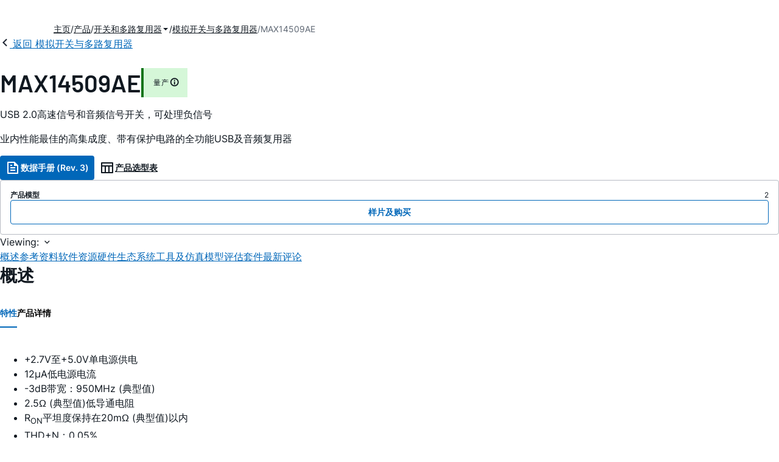

--- FILE ---
content_type: text/html; charset=utf-8
request_url: https://www.analog.com/cn/products/max14509ae.html
body_size: 30845
content:




<!DOCTYPE html>
<html lang="zh">
<head>
    <link rel="preconnect" href="https://aa.analog.com">

    
    


    <link rel="preload" href="https://assets2.analog.com/cms-assets-optimizations/assets/barlow-latin-400-normal.woff" as="font" type="font/woff" crossorigin>
    <link rel="preload" href="https://assets2.analog.com/cms-assets-optimizations/assets/barlow-latin-400-normal.woff2" as="font" type="font/woff2" crossorigin>
    <link rel="preload" href="https://assets2.analog.com/cms-assets-optimizations/assets/barlow-latin-500-normal.woff" as="font" type="font/woff" crossorigin>
    <link rel="preload" href="https://assets2.analog.com/cms-assets-optimizations/assets/barlow-latin-500-normal.woff2" as="font" type="font/woff2" crossorigin>
    <link rel="preload" href="https://assets2.analog.com/cms-assets-optimizations/assets/barlow-latin-600-normal.woff" as="font" type="font/woff" crossorigin>
    <link rel="preload" href="https://assets2.analog.com/cms-assets-optimizations/assets/barlow-latin-600-normal.woff2" as="font" type="font/woff2" crossorigin>
    <link rel="preload" href="https://assets2.analog.com/cms-assets-optimizations/assets/barlow-latin-700-normal.woff" as="font" type="font/woff" crossorigin>
    <link rel="preload" href="https://assets2.analog.com/cms-assets-optimizations/assets/barlow-latin-700-normal.woff2" as="font" type="font/woff2" crossorigin>
    <link rel="preload" href="https://assets2.analog.com/cms-assets-optimizations/assets/inter-latin-400-normal.woff" as="font" type="font/woff" crossorigin>
    <link rel="preload" href="https://assets2.analog.com/cms-assets-optimizations/assets/inter-latin-400-normal.woff2" as="font" type="font/woff2" crossorigin>
    <link rel="preload" href="https://assets2.analog.com/cms-assets-optimizations/assets/inter-latin-500-normal.woff" as="font" type="font/woff" crossorigin>
    <link rel="preload" href="https://assets2.analog.com/cms-assets-optimizations/assets/inter-latin-500-normal.woff2" as="font" type="font/woff2" crossorigin>
    <link rel="preload" href="https://assets2.analog.com/cms-assets-optimizations/assets/inter-latin-600-normal.woff" as="font" type="font/woff" crossorigin>
    <link rel="preload" href="https://assets2.analog.com/cms-assets-optimizations/assets/inter-latin-600-normal.woff2" as="font" type="font/woff2" crossorigin>
    <link rel="preload" href="https://assets2.analog.com/cms-assets-optimizations/assets/inter-latin-700-normal.woff" as="font" type="font/woff" crossorigin>
    <link rel="preload" href="https://assets2.analog.com/cms-assets-optimizations/assets/inter-latin-700-normal.woff2" as="font" type="font/woff2" crossorigin>
    <link rel="preload" href="https://assets2.analog.com/cms-assets-optimizations/assets/remixicon.eot" as="font" type="font/eot" crossorigin>
    <link rel="preload" href="https://assets2.analog.com/cms-assets-optimizations/assets/remixicon.ttf" as="font" type="font/ttf" crossorigin>
    <link rel="preload" href="https://assets2.analog.com/cms-assets-optimizations/assets/remixicon.woff" as="font" type="font/woff" crossorigin>
    <link rel="preload" href="https://assets2.analog.com/cms-assets-optimizations/assets/remixicon.woff2" as="font" type="font/woff2" crossorigin>
    <!-- *** FE html start -->
    <meta charset="utf-8">

                <title>MAX14509AE 数据手册和产品信息 | ADI 公司</title>
                    <meta name="robots" content="follow, index" />
                    <meta name="description" content="MAX14508E—MAX14511E/MAX14509AE是具有高ESD保护的DPDT开关，可以在多路高速(480Mbps) USB和模拟信号(如交流耦合音频信号或视频信号)之间进行切换。这些器件具备便携式电子产品对高性能开关所要求的低导通电容(C" />
                <meta name="keywords" content="USB2.0, 高速, 音频, 开关, 复用, 负信号, usb, 快速, 耳机, mini-b">
            <meta http-equiv="X-UA-Compatible" content="IE=edge">
            <meta name="apple-mobile-web-app-capable" content="yes" />
            <meta name="mobile-web-app-capable" content="yes" />
            <meta name="apple-mobile-web-app-status-bar-style" content="black" />
            <meta name="viewport" content="width=device-width, initial-scale=1.0">
            <meta name="referrer" content="no-referrer-when-downgrade" />
                <meta name="breadcrumb" content="max14509ae" />
                        <meta name="yandex-verification" content="86a60d9bcaab43f0" />
                        <meta name="google-site-verification" content="aVOSmh5Dsd1VpzYMM3a_ZvOQcjP9G5GDlvU-atf48ss" />
                        <meta name="baidu-site-verification" content="cSddD8r1N7" />
                        <meta name="msvalidate.01" content="381E86BC7EF76D19F9365D26D8BFCD35" />
                                <link rel="alternate" hreflang=en-US href="https://www.analog.com/en/products/max14509ae.html" />
                                <link rel="alternate" hreflang=zh-Hans-CN href="https://www.analog.com/cn/products/max14509ae.html" />
                                <link rel="alternate" hreflang=ja-JP href="https://www.analog.com/jp/products/max14509ae.html" />
                            <link rel="canonical" href="https://www.analog.com/cn/products/max14509ae.html" />





    <script>!function (e, a, n, t) { var i = e.head; if (i) { if (a) return; var o = e.createElement("style"); o.id = "alloy-prehiding", o.innerText = n, i.appendChild(o), setTimeout(function () { o.parentNode && o.parentNode.removeChild(o) }, t) } }(document, document.location.href.indexOf("adobe_authoring_enabled") !== -1, "body { opacity: 0 !important }", 3000);</script>

    <script type="text/javascript">
        var datalayer = {"device":{"browser":"","type":""},"page":{"details":{"part":{"applicableParts":null,"categories":null,"id":null,"lifeCycle":null,"markets":null,"name":null,"type":null}},"meta":{"breadcrumbs":null,"id":null,"journey":null,"language":null,"pathname":null,"persona":null,"publishDate":null,"title":null,"taxonomy":null,"type":null}},"user":{"cart":{"purchaseID":"","sampleID":"","transactionID":""},"email":"","loggedIn":false,"blocked":false,"memberStatus":false}};
    </script>
    <script src="https://assets.adobedtm.com/bc68b7886092/25785b612092/launch-715705770daf.min.js" async></script>

        <link rel="icon" href="https://www.analog.com/media/favicon/favicon.ico">
        <link rel="apple-touch-icon" href="https://www.analog.com/media/favicon/apple_favicon.png">
        <link rel="apple-touch-icon" sizes="152x152" href="https://www.analog.com/media/favicon/adi-icon-ipad-152x152.png ">
        <link rel="apple-touch-icon" sizes="180x180" href="https://www.analog.com/media/favicon/adi-icon-iphone-retina-180x180.png ">
        <link rel="apple-touch-icon" sizes="167x167" href="https://www.analog.com/media/favicon/adi-icon-ipad-retina-167x167.png ">
        <link href="https://assets2.analog.com/cms-assets/images/images/adi-favicon.svg" rel="shortcut icon" />
    
    <style>
        :root {
            --cta-color: #fff;
            --cta-background: #1c1c1c;
        }
    </style>

    <link rel="stylesheet" type="text/css" href="https://assets2.analog.com/header-footer/index.css" />
    <script src="https://assets2.analog.com/header-footer/index.js" type="module" defer></script>

    <!-- Latest compiled and minified JavaScript -->
        <link rel="stylesheet" href="https://assets2.analog.com/cms-assets-optimizations/css/pdp.min.css">
        <script src="https://assets2.analog.com/cms-assets-optimizations/js/pdp.min.mjs" type="module" defer></script>

    <link rel="stylesheet" href="https://assets2.analog.com/cms-assets-optimizations/css/vendor.min.css">


    <!-- *** FE html end -->

        <script type="application/ld+json">
         [{"@context":"https://schema.org","@type":"Product","@id":"https://www.analog.com/cn/products/max14509ae.html#product","image":["https://www.analog.com/cn/_/media/analog/en/maxim-product/5886.png?rev=02efc8504edb42a498abb7908740abe6"],"name":"MAX14509AE","description":"USB 2.0高速信号和音频信号开关，可处理负信号","brand":{"@type":"Brand","name":"Analog Devices"},"manufacturer":{"@type":"Organization","name":"Analog Devices"},"productID":"MAX14509AE","mpn":"MAX14509AE","category":"模拟开关与多路复用器","url":"https://www.analog.com/cn/products/max14509ae.html","offers":[{"@type":"Offer","sku":"MAX14509AEEVB+","price":null,"priceCurrency":"CNY","availability":"https://schema.org/InStock","itemCondition":"https://schema.org/NewCondition","additionalProperty":{"@type":"PropertyValue","name":"operatingTempRange","value":"-40°C to 85°C"}},{"@type":"Offer","sku":"MAX14509AEEVB+T","price":null,"priceCurrency":"CNY","availability":"https://schema.org/InStock","itemCondition":"https://schema.org/NewCondition","additionalProperty":{"@type":"PropertyValue","name":"operatingTempRange","value":"-40°C to 85°C"}}],"audience":{"@type":"BusinessAudience","audienceType":"Engineers","sameAs":"https://www.wikidata.org/wiki/Q81096"}},{"@context":"https://schema.org","@type":"WebPage","@id":"https://www.analog.com/cn/products/max14509ae.html#webpage","url":"https://www.analog.com/cn/products/max14509ae.html","name":"MAX14509AE - USB 2.0高速信号和音频信号开关，可处理负信号","isPartOf":{"@type":"Website","@id":"https://www.analog.com#website","url":"https://www.analog.com/zh/index.html","name":"Analog Devices, Inc."},"description":"USB 2.0高速信号和音频信号开关，可处理负信号","mainEntity":{"@id":"https://www.analog.com/cn/products/max14509ae.html#product"}}];
        </script>


<script>(window.BOOMR_mq=window.BOOMR_mq||[]).push(["addVar",{"rua.upush":"false","rua.cpush":"false","rua.upre":"false","rua.cpre":"false","rua.uprl":"false","rua.cprl":"false","rua.cprf":"false","rua.trans":"SJ-65eff596-250d-4045-8b6f-096686e06d54","rua.cook":"false","rua.ims":"false","rua.ufprl":"false","rua.cfprl":"false","rua.isuxp":"false","rua.texp":"norulematch","rua.ceh":"false","rua.ueh":"false","rua.ieh.st":"0"}]);</script>
                              <script>!function(a){var e="https://s.go-mpulse.net/boomerang/",t="addEventListener";if("False"=="True")a.BOOMR_config=a.BOOMR_config||{},a.BOOMR_config.PageParams=a.BOOMR_config.PageParams||{},a.BOOMR_config.PageParams.pci=!0,e="https://s2.go-mpulse.net/boomerang/";if(window.BOOMR_API_key="BBYKJ-QTC84-T74CF-8TNKL-DHE3B",function(){function n(e){a.BOOMR_onload=e&&e.timeStamp||(new Date).getTime()}if(!a.BOOMR||!a.BOOMR.version&&!a.BOOMR.snippetExecuted){a.BOOMR=a.BOOMR||{},a.BOOMR.snippetExecuted=!0;var i,_,o,r=document.createElement("iframe");if(a[t])a[t]("load",n,!1);else if(a.attachEvent)a.attachEvent("onload",n);r.src="javascript:void(0)",r.title="",r.role="presentation",(r.frameElement||r).style.cssText="width:0;height:0;border:0;display:none;",o=document.getElementsByTagName("script")[0],o.parentNode.insertBefore(r,o);try{_=r.contentWindow.document}catch(O){i=document.domain,r.src="javascript:var d=document.open();d.domain='"+i+"';void(0);",_=r.contentWindow.document}_.open()._l=function(){var a=this.createElement("script");if(i)this.domain=i;a.id="boomr-if-as",a.src=e+"BBYKJ-QTC84-T74CF-8TNKL-DHE3B",BOOMR_lstart=(new Date).getTime(),this.body.appendChild(a)},_.write("<bo"+'dy onload="document._l();">'),_.close()}}(),"".length>0)if(a&&"performance"in a&&a.performance&&"function"==typeof a.performance.setResourceTimingBufferSize)a.performance.setResourceTimingBufferSize();!function(){if(BOOMR=a.BOOMR||{},BOOMR.plugins=BOOMR.plugins||{},!BOOMR.plugins.AK){var e="false"=="true"?1:0,t="",n="ck6ruoqxhzeva2lrdjfa-f-7e0785dc9-clientnsv4-s.akamaihd.net",i="false"=="true"?2:1,_={"ak.v":"39","ak.cp":"82680","ak.ai":parseInt("215232",10),"ak.ol":"0","ak.cr":9,"ak.ipv":4,"ak.proto":"h2","ak.rid":"2dbb8dca","ak.r":47358,"ak.a2":e,"ak.m":"a","ak.n":"essl","ak.bpcip":"18.189.26.0","ak.cport":54616,"ak.gh":"23.208.24.230","ak.quicv":"","ak.tlsv":"tls1.3","ak.0rtt":"","ak.0rtt.ed":"","ak.csrc":"-","ak.acc":"","ak.t":"1769019978","ak.ak":"hOBiQwZUYzCg5VSAfCLimQ==Cw+AN9Gk76bofQncobbp6rhn5dGwjbDqx5gtErfdl4m0rMsNsMX+o+bAg/oP9ys+b54331w7XxMqlky2H85oadBveQy8Nh8lIj6pkvtleKbkb2Ahk5VHBzworF3xlOFP7TCzdBOYaPSv2BSMvoIa/CgDyTgt1GwEsT64yZdT4E+mquyL7fzIQitN16Axsw10UBch02jC5bN7ZqnIwcC+wINX3VeedqbsQxXcYIgi7/tV2wwSMDUqp/0RppqodK40ZRhGjJnfftvMtqPvqWOWdwivrqJmjfbS5DnfrhKwoCvJe6h8ZnPZshTN7EPk+5ErtNQhtiDJ+ofKFCEcbw0gswfEy/cM9x9RqqRhQmfzf7THDM5jcCTX7V+Lsj9TA0YHSarcdM0eMckvO4gnim2IEPKkjyGsVo4+clsWAVmF+f8=","ak.pv":"663","ak.dpoabenc":"","ak.tf":i};if(""!==t)_["ak.ruds"]=t;var o={i:!1,av:function(e){var t="http.initiator";if(e&&(!e[t]||"spa_hard"===e[t]))_["ak.feo"]=void 0!==a.aFeoApplied?1:0,BOOMR.addVar(_)},rv:function(){var a=["ak.bpcip","ak.cport","ak.cr","ak.csrc","ak.gh","ak.ipv","ak.m","ak.n","ak.ol","ak.proto","ak.quicv","ak.tlsv","ak.0rtt","ak.0rtt.ed","ak.r","ak.acc","ak.t","ak.tf"];BOOMR.removeVar(a)}};BOOMR.plugins.AK={akVars:_,akDNSPreFetchDomain:n,init:function(){if(!o.i){var a=BOOMR.subscribe;a("before_beacon",o.av,null,null),a("onbeacon",o.rv,null,null),o.i=!0}return this},is_complete:function(){return!0}}}}()}(window);</script></head>
<body class="default-device bodyclass" data-comp-prefix="app-js__"  data-show-legacy-div-wrapper="False">

    

    

<!-- #wrapper -->
<div id="wrapper" class="page-wrap">
    <!-- #header -->
    <header>
        <div id="header" class="container-fluid">
            <div class="row">
                <div>
        <adi-header>            
            <adi-account></adi-account>
        </adi-header>
            <adi-menu>
                <adi-cart slot="buttons"></adi-cart>
                <adi-search slot="drawer">
                    <div slot="search"></div>
                    <div slot="results"></div>
                </adi-search>
            </adi-menu>
        <adi-dispatch></adi-dispatch>
</div>
            </div>
        </div>
    </header>
    <!-- /#header -->
    <!-- #content -->
    <main role="main" id="main" tabindex="-1" class="adi__pdp adi__landing">
        <div id="content" class="container-fluid">
            <div class="row">
<div>







<div class="component Global-Breadcrumb">
            <script type="application/ld+json">
            {"@context":"https://schema.org","@type":"BreadcrumbList","itemListElement":[{"@type":"ListItem","position":1,"name":"主页","item":"https://www.analog.com/cn/index.html"},{"@type":"ListItem","position":2,"name":"产品","item":"https://www.analog.com/cn/product-category.html"},{"@type":"ListItem","position":3,"name":"开关和多路复用器","item":"https://www.analog.com/cn/product-category/switches-multiplexers.html"},{"@type":"ListItem","position":4,"name":"模拟开关与多路复用器","item":"https://www.analog.com/cn/product-category/analog-switches-multiplexers.html"},{"@type":"ListItem","position":5,"name":"MAX14509AE","item":"https://www.analog.com/cn/products/max14509ae.html"}]};
            </script>
    <div class="component-content">
        <!-- Breadcrumb component : start -->

        <article class="breadcrumb app-js__breadcrumb breadcrumb breadcrumb-no-border">

            <div class="breadcrumb__container" aria-label="Breadcrumb" role="navigation">
                            <div class="breadcrumb__container__section body-small">
                                            <a class="breadcrumb__container__section_item text-underline" href="https://www.analog.com/cn/index.html">
                                                <span class="breadcrumb__container__section_item" aria-current="page">主页</span>

                                            </a>



                            </div>
                            <div class="breadcrumb__container__section body-small">
                                            <a class="breadcrumb__container__section_item text-underline" href="https://www.analog.com/cn/product-category.html">
                                                <span class="breadcrumb__container__section_item" aria-current="page">产品</span>
                                            </a>



                            </div>
                            <div class="breadcrumb__container__section body-small">
                                            <a class="breadcrumb__container__section_dropdown-item" href="https://www.analog.com/cn/product-category/switches-multiplexers.html" aria-label="开关和多路复用器">
                                                开关和多路复用器
                                            </a>
<img src="/cn/_/media/project/analogweb/analogweb/reference-design/chevron-bottom-xs.svg?rev=3bc6fd969838464fb5cb0cd54cadc196&amp;la=zh&amp;h=12&amp;w=12&amp;hash=7058E37E0DE3FDF410841B9EC14B9906" class="breadcrumb__dropdown_icon collapsed" alt="dropdown of 开关和多路复用器" tabindex="0" aria-expanded="false" role="button" />                                            <ul class="breadcrumb__dropdown__content d-none" role="list">

                                                        <li role="listitem" data-url=/cn/product-category/mems-switches.html class="breadcrumb__dropdown__content_item body-small">
                                                            <a href="https://www.analog.com/cn/product-category/mems-switches.html">MEMS开关</a>
                                                        </li>
                                                        <li role="listitem" data-url=/cn/product-category/fault-protected-switches-muxes.html class="breadcrumb__dropdown__content_item body-small">
                                                            <a href="https://www.analog.com/cn/product-category/fault-protected-switches-muxes.html">故障保护开关和多路复用器</a>
                                                        </li>
                                                        <li role="listitem" data-url=/cn/product-category/crosspoint-switches.html class="breadcrumb__dropdown__content_item body-small">
                                                            <a href="https://www.analog.com/cn/product-category/crosspoint-switches.html">交叉点开关</a>
                                                        </li>
                                                        <li role="listitem" data-url=/cn/product-category/analog-switches-multiplexers.html class="breadcrumb__dropdown__content_item body-small">
                                                            <a href="https://www.analog.com/cn/product-category/analog-switches-multiplexers.html">模拟开关与多路复用器</a>
                                                        </li>


                                            </ul>



                            </div>
                            <div class="breadcrumb__container__section body-small">
                                            <a class="breadcrumb__container__section_item text-underline" href="https://www.analog.com/cn/product-category/analog-switches-multiplexers.html">
                                                <span class="breadcrumb__container__section_item" aria-current="page">模拟开关与多路复用器</span>
                                            </a>



                            </div>
                            <div class="breadcrumb__container__section body-small">
MAX14509AE


                            </div>

            </div>
        </article>


        <!-- Previous page link component : start -->


        <article class="previous-page-link app-js__previous-page-link">
                        <a class="previous-page-link__link button-small" href="https://www.analog.com/cn/product-category/analog-switches-multiplexers.html">
                            <span class="previous-page-link__icon">
<img src="https://www.analog.com/cn/_/media/project/analogweb/analogweb/global/chevron-left-s.png?as=0&amp;dmc=0&amp;iar=0&amp;thn=0&amp;udi=0&amp;rev=c50da4dd134a41a28db3d68c9b26e721&amp;la=zh&amp;h=16&amp;w=16&amp;hash=E836398C9D9EE426A3D1DF4540770C18" class="previous-page-link__arrow-left" height="16" alt="left arrow" width="16" />                            </span>
                            <span class="previous-page-link__label">
返回 模拟开关与多路复用器

                            </span>
                        </a>

        </article>


        <!-- Previous page link component : end -->
        
        <div>


        </div>
    </div>
</div>




    <adi-container compact class="adi__productOverview">
        <div class="adi__spotlight__columns" data-columns="3">
            <div class="adi__spotlight__column adi__spotlight__column--double">
                <header class="adi__productOverview__title">
                    <h1 class="adi__heading--xl">MAX14509AE</h1>
                        <span class="adi__badge adi__badge--success">
                            量产
                            <span data-toggle="popover"
                                  data-content="该产品家族中至少有一种型号正在生产中，可供购买。该产品适用于新的设计，但可能存在更新的替代品。


">
                                <i class="ri-information-line"></i>
                            </span>
                        </span>
                </header>
                        <p>
                            USB 2.0高速信号和音频信号开关，可处理负信号
                        </p>
                                        <p>
                            业内性能最佳的高集成度、带有保护电路的全功能USB及音频复用器
                        </p>
                <div class="adi__productOverview__buttons">
                            <a class="adi__button adi__button--primary" href="https://www.analog.com/media/en/technical-documentation/data-sheets/MAX14508E-MAX14511E.pdf" target="_blank" data-analytics="analytic_headerDataSheetId">
                                <i class="ri-file-text-line"></i>
                                数据手册 (Rev. 3)
                            </a>
                                            <a class="adi__button adi__button--ghost" href="https://www.analog.com/cn/parametricsearch/2484" target="_blank">
                            
                            <i class="ri-table-line"></i>
                            
                            产品选型表
                        </a>
                </div>
                <div class="adi__productOverview__menu">
                    <button type="button" id="search" class="adi__button adi__button--ghost" aria-label="search">
                        <i class="ri-search-line"></i>
                    </button>
                    <adi-cart></adi-cart>
                </div>
            </div>
            
                <div class="adi__spotlight__column">
                    <article class="adi__card">
                        <main class="adi__card__content">
                            <dl class="adi__productOverview__inventory">
                                <dt>产品模型</dt>
                                <dd>2</dd>
                            </dl>
                        </main>
                        <footer class="adi__card__actions">
                            <a class="adi__buyCta adi__button adi__button--secondary adi__button--fullWidth" href="https://www.analog.com/cn/products/MAX14509AE/sample-buy.html" target="_blank">
                                样片及购买
                            </a>
                            
                        </footer>
                    </article>
                </div>
        </div>
    </adi-container>
    <menu class="adi__contextMenu adi__list adi__list--custom" id="datasheets" hidden>
    </menu>
        <dialog class="adi__modal" id="datasheetInformation">
            <section class="adi__modal__heading">
                <button type="button"
                        data-toggle="modal"
                        class="adi__button adi__button--ghost adi__button--compact adi__modal__heading__close"
                        aria-label="close">
                    <i class="ri-close-fill"></i>
                </button>
                <div class="adi__modal__heading__title">产品技术资料帮助</div>
            </section>
            <section class="adi__modal__content">
                <p style="margin: 0">
                    <p>ADI公司所提供的资料均视为准确、可靠。但本公司不为用户在应用过程中侵犯任何专利权或第三方权利承担任何责任。技术指标的修改不再另行通知。本公司既没有含蓄的允许，也不允许借用ADI公司的专利或专利权的名义。本文出现的商标和注册商标所有权分别属于相应的公司。</p>
                </p>
            </section>
        </dialog>



<div class="adi__stickyMenu adi__stickyMenu--auto" data-offset="10px" data-sections="overview,documentation,software-resources,hardware-ecosystem,tools-header,evaluation-kit,reference-designs,latest-discussions">
    <div class="adi__stickyMenu__viewing">
        Viewing:
        <i class="ri-arrow-down-s-line"></i>
    </div>
    <div class="adi__stickyMenu__wrapper">
        <menu class="adi__stickyMenu__menu adi__overflowControl"></menu>
    </div>
</div>




    <adi-container class="adi__productDetails adi__spotlight" id="overview">
        <h2 class="adi__heading--medium">概述</h2>
        <div class="adi__spotlight__columns" data-columns="3">
            <div class="adi__spotlight__column adi__spotlight__column--double">
                <section class="adi__tabs adi__tabs--vertical">
                    <div class="adi__tabs__list" role="tablist" data-all="全部">
                            <button type="button"
                                    id="tab-features"
                                    aria-controls="tab-panel-features"
                                    role="tab"
                                    aria-selected="true"
                                    class="adi__tabs__list__tab">
                                特性
                            </button>
                                                    <button type="button"
                                    id="tab-details"
                                    aria-controls="tab-panel-details"
                                    role="tab"
                                    class="adi__tabs__list__tab">
                                产品详情
                            </button>
                                            </div>
                    
                        <div id="tab-panel-features"
                             role="tabpanel"
                             tabindex="0"
                             aria-labelledby="tab-features"
                             class="adi__tabs__panel adi__productDetails__features">
                            <ul>
<li>+2.7V至+5.0V单电源供电
<li>12&micro;A低电源电流
<li>-3dB带宽：950MHz (典型值) 
<li>2.5&#937; (典型值)低导通电阻 
<li> R<sub>ON</sub>平坦度保持在20m&#937; (典型值)以内 
<li>THD+N：0.05% 
<li>模拟输入故障保护使其在短路至+5.5V时也不会损坏(MAX14508E/MAX14509E/MAX14510E/MAX14511E) 
<li>内部旁路电阻有利于降低咔嗒声(MAX14508E/MAX14510E)
<li>VBUS检测功能，可自动选择开关路径(MAX14510E/MAX14511E) 
<li>节省空间的10引脚1.4mm x 1.8mm UTQFN封装
</ul>
                        </div>
                                            <div id="tab-panel-details"
                             role="tabpanel"
                             tabindex="1"
                             aria-labelledby="tab-details"
                             class="adi__tabs__panel">
                            <p>
                                <p>MAX14508E&#8212;MAX14511E/MAX14509AE是具有高ESD保护的DPDT开关，可以在多路高速(480Mbps) USB和模拟信号(如交流耦合音频信号或视频信号)之间进行切换。这些器件具备便携式电子产品对高性能开关所要求的低导通电容(C<sub>ON</sub>)和低导通电阻(R<sub>ON</sub>)，内部负电源允许通过地电位以下(电压可低至V<sub>CC</sub> - 5.0V)的音频信号。MAX14508E&#8212;MAX14511E/MAX14509AE可支持低速/高速USB通信，工作电压为+2.7V至+5.0V。</p><p>

MAX14508E&#8212;MAX14511E的COM1和COM2具有+5.5V故障保护，符合USB 2.0故障保护规范。MAX14510E/MAX14511E具有VBUS检测输入(VB)，一旦检测到有效的VBUS信号可自动切换到USB信号路径。MAX14508E/MAX14510E在音频通路具有内部旁路电阻，可以减小输出端的咔哒声。MAX14508E/MAX14509E/MAX14509AE有一个使能输入(EN)，接低电平时可以将所有通道置为高阻，以减小电源电流。</p><p>

MAX14508E&#8212;MAX14511E/MAX14509AE采用节省空间的10引脚1.4mm x 1.8mm UTQFN封装，工作温度范围为-40&deg;C至+85&deg;C。</p><p></p><p><strong>应用</strong></p><ul><li>蜂窝电话</li><li>MP3播放器</li><li>笔记本电脑</li><li>PDA</li></ul>
                            </p>
                        </div>
                                    </section>
                


                
                
            </div>
            
                <div class="adi__productDetails__buyStack" aria-hidden="true">
                    <article class="adi__card adi__card--ghost">
                        <main class="adi__card__content">
                            <dl class="adi__productDetails__inventory">
                                <dt>产品模型</dt>
                                <dd>2</dd>

                            </dl>
                        </main>
                        <footer class="adi__card__actions">
                            
                            <a class="adi__buyCta adi__button adi__button--secondary adi__button--fullWidth adi__button--compact adi__productOverview__buttons__datasheet"
                               href="https://www.analog.com/zh/products/MAX14509AE/sample-buy.html" target="_blank">
                                样片及购买
                            </a>
                        </footer>
                    </article>
                </div>
                            <div class="adi__productDetails__buttons" aria-hidden="true">
                    <a class="adi__button adi__button--primary" href="https://www.analog.com/media/en/technical-documentation/data-sheets/MAX14508E-MAX14511E.pdf" target="_blank">
                        <i class="ri-file-text-line"></i>
                        数据手册 (Rev. 3)
                    </a>

                        <a class="adi__button adi__button--secondary" href="https://www.analog.com/cn/parametricsearch/2484" target="_blank">
                            <i class="adi__icon adi__icon--pstPrimary"></i>
                            产品选型表
                        </a>
                </div>
            <div class="adi__spotlight__column">
                    <div class="adi__productDetails__schematic__wrapper">
                        <button type="button" class="adi__productDetails__schematic" id="schematic" data-toggle="modal" aria-controls="modalDetails">
                            <i class="adi__productDetails__schematic__zoom ri-zoom-in-line"></i>
                                <img src="https://www.analog.com/cn/_/media/analog/en/maxim-product/5886.png?rev=02efc8504edb42a498abb7908740abe6" alt="MAX14508E, MAX14509AE, MAX14509E, MAX14510E, MAX14511E: Typical Operating Circuit" loading="lazy">
                        </button>

                        
                        <div class="adi__carousel">
                            <button aria-label="previous" type="button" class="adi__button adi__button--ghost adi__carousel__control" data-index="-3">
                                <i class="ri-arrow-left-s-line"></i>
                            </button>
                            <div class="adi__carousel__stage">
                                            <div class="adi__carousel__stage__slide" data-index="0">
                                                <button type="button" aria-label="schematic 1" class="adi__productDetails__thumbs__option adi__productDetails__thumbs__option--active">
                                                    <img src="https://www.analog.com/cn/_/media/analog/en/maxim-product/5886.png?rev=02efc8504edb42a498abb7908740abe6" alt="MAX14508E, MAX14509AE, MAX14509E, MAX14510E, MAX14511E: Typical Operating Circuit" loading="lazy">
                                                </button>
                                            </div>

                            </div>
                            <button aria-label="next" type="button" class="adi__button adi__button--ghost adi__carousel__control" data-index="3">
                                <i class="ri-arrow-right-s-line"></i>
                            </button>
                            <div class="adi__carousel__progression"></div>
                        </div>
                    </div>
                <adi-snackbar>
                    <article class="adi__productDetails__controls adi__buttonGroup">
                        <button type="button" class="adi__button adi__button--ghost adi__button--compact" data-toggle="modal" aria-controls="saveToMyAnalog" data-analytics="analytics_AddToMyAnalogId">
                            <i class="adi__icon adi__icon--bookmarkPlus"></i>
                            添加至 myAnalog
                        </button>
                        <button type="button" class="adi__button adi__button--ghost adi__button--compact" data-position="left" data-menu-width="parent" data-toggle="context-menu" aria-controls="shareMenu" data-analytics="analytics_ShareId" data-fix-menu-to="parent">
                            <i class="ri-share-forward-line"></i>
                            分享
                        </button>
                        <button type="button" class="adi__button adi__button--ghost adi__button--compact" data-toggle="modal" aria-controls="askQuestionModal" data-analytics="analytics_AskQuestionId">
                            <i class="ri-question-line"></i>
                            提问
                        </button>
                    </article>
                    
                    <menu class="adi__contextMenu adi__shareMenu" id="shareMenu" hidden>
                        <li role="button"
                            class="adi__contextMenu__option"
                            data-type="link"
                            data-success-msg="Copied to clipboard!" data-analytics="analytics_ShareCopyLinkId">
                            复制链接
                        </li>
                        <li role="button" class="adi__contextMenu__option" data-type="email" data-subject="max14509ae|Analog Devices" data-analytics="analytics_ShareSentToEmailId">
                            发送邮箱
                        </li>
                    </menu>
                </adi-snackbar>
            </div>
        </div>
    </adi-container>
    <dialog class="adi__modal adi__modal--fullScreen" id="modalDetails">
        <section class="adi__modal__heading">
            <button type="button"
                    data-toggle="modal"
                    class="adi__button adi__button--ghost adi__button--compact adi__modal__heading__close"
                    aria-label="close">
                <i class="ri-close-fill"></i>
            </button>
            <div class="adi__modal__heading__title">MAX14509AE</div>
            <div class="adi__modal__heading__subtitle">USB 2.0高速信号和音频信号开关，可处理负信号</div>
        </section>
        <section class="adi__modal__actions">
            <button type="button"
                    class="adi__button adi__button--ghost" data-analytics="analytics_PartDetailsDownloadId">
                <i class="ri-download-2-line"></i>
                下载
            </button>
            <button type="button"
                    class="adi__button adi__button--ghost" data-analytics="analytics_PartDetailsPrintId">
                <i class="ri-printer-line"></i>
                打印
            </button>
        </section>
        <section class="adi__modal__content">
                <adi-museum>
                            <img src="https://www.analog.com/cn/_/media/analog/en/maxim-product/5886.png?rev=02efc8504edb42a498abb7908740abe6" alt="MAX14508E, MAX14509AE, MAX14509E, MAX14510E, MAX14511E: Typical Operating Circuit" loading="lazy" />
                </adi-museum>
        </section>
    </dialog>
<div>
    <dialog class="adi__modal adi__saveToMyAnalog" id="saveToMyAnalog">
        <form>
            <section class="adi__modal__heading">
                <button type="button"
                        data-toggle="modal"
                        class="adi__button adi__button--ghost adi__button--compact adi__modal__heading__close"
                        aria-label="close">
                    <i class="ri-close-fill"></i>
                </button>
                <div class="adi__modal__heading__title">
                    <i class="ri-bookmark-line"></i>
                    添加至 myAnalog
                </div>
            </section>
            <div class="adi__saveToMyAnalog__alert"></div>
            <section class="adi__modal__content">
                <p class="adi__saveToMyAnalog__description">
                    将产品添加到myAnalog 的现有项目或新项目中（接收通知）。
                </p>
                <div class="adi__field adi__field--select adi__saveToMyAnalog__target">
                    <label for="saveTo" class="adi__field__label">添加产品至</label>
                    <div class="adi__field__container">
                        <input type="hidden" id="saveTo" name="saveTo" value="products">
                        <button type="button" class="adi__field__container__input" data-toggle="context-menu" aria-controls="saveToOptions">
                            myAnalog 中收藏的产品
                        </button>
                        <menu class="adi__contextMenu adi__field__container__options adi__saveToMyAnalog__options" id="saveToOptions" hidden>
                            <li role="button" data-value="products" class="adi__contextMenu__option">
                                myAnalog 中收藏的产品
                            </li>
                            <li role="button" data-value="new" class="adi__contextMenu__option">
                                <i class="ri-add-line"></i>
                                新项目
                            </li>
                        </menu>
                    </div>
                </div>
                <fieldset class="adi__saveToMyAnalog__newProject">
                    <legend class="adi__saveToMyAnalog__newProject__legend">创建新项目</legend>
                    <div class="adi__field">
                        <label for="newProjectName" class="adi__field__label">产品名称</label>
                        <div class="adi__field__container">
                            <input type="text" id="newProjectName" name="title" class="adi__field__container__input">
                        </div>
                    </div>
                    <div class="adi__field">
                        <label for="newProjectDescription" class="adi__field__label">描述</label>
                        <div class="adi__field__container">
                            <input type="text" id="newProjectDescription" name="description" class="adi__field__container__input">
                        </div>
                    </div>
                </fieldset>
                <div class="adi__field adi__field--toggle">
                    <label for="checkbox-1-2" class="adi__field__label">
                        <input type="checkbox" id="checkbox-1-2">
                        接收所有 PCN/PDN 的产品型号通知
                    </label>
                </div>
            </section>
            <section class="adi__modal__actions">
                <button data-toggle="modal"
                        type="button"
                        class="adi__button adi__button--secondary">
                    取消
                </button>
                <button type="submit" data-artifact-api="["POST", "project/${projectID}/artifact"]"
                        class="adi__button">
                    确认
                </button>
            </section>
        </form>
    </dialog>
</div>    <dialog class="adi__modal adi__modal--fluid adi__askQuestion" id="askQuestionModal">
        <section class="adi__modal__heading">
            <button type="button" data-toggle="modal"
                    class="adi__button adi__button--ghost adi__button--compact adi__modal__heading__close" aria-label="close">
                <i class="ri-close-fill"></i>
            </button>
            <div class="adi__modal__heading__title">提问</div>
        </section>
        <section class="adi__modal__content">
            <adi-container heading="在下面提交您的问题，我们将从 ADI 的知识库中给出最佳答案:"
                           background="blue" theme="dark" class="adi__askQuestion__search">
                <form action="https://ez.analog.com/search" target="_blank">
                    <input type="hidden" name="type" value="support" />
                    <div class="adi__askQuestion__wrapper">
                        <div class="adi__field adi__field--inverse">
                            <div class="adi__field__container">
                                <i class="ri-search-line"></i>
                                <input type="text" name="q" id="text-1" class="adi__field__container__input"
                                       placeholder="搜索我们的技术知识库" required>
                            </div>
                            <div class="adi__field__helperText"></div>
                        </div>
                        <button class="adi__button adi__button--inverse">
                            搜索
                            <i class="ri-share-box-line"></i>
                        </button>
                    </div>
                </form>
            </adi-container>

            <adi-container heading="您可以在其他地方找到帮助">
                <div class="adi__spotlight">
                    <div class="adi__spotlight__columns" data-columns="3">
                        <div class="adi__spotlight__column">
                            <article class="adi__card">
                                <header class="adi__card__header">
                                    支持
                                </header>
                                <main class="adi__card__content">
                                    <p>
                                        ADI 一站式购物体验可以回答您的所有问题
                                    </p>
                                </main>
                                <footer class="adi__card__actions">
                                        <a class="adi__button adi__button--secondary adi__button--fullWidth" href="https://www.analog.com/cn/support.html">
                                            访问 ADI 技术支持页面
                                        </a>
                                </footer>
                            </article>
                        </div>

                        <div class="adi__spotlight__column">
                            <article class="adi__card">
                                <header class="adi__card__header">
                                        <img src="https://www.analog.com/cn/_/media/project/analogweb/analogweb/product/logo.png?rev=e8f5e64e83024c1fabacfe04cdd34f6c" loading="lazy" width="218" height="28" />
                                </header>
                                <main class="adi__card__content">
                                    <p>
                                        在 ADI 论坛寻求帮助
                                    </p>
                                </main>
                                <footer class="adi__card__actions">
                                        <a class="adi__button adi__button--secondary adi__button--fullWidth" href="https://ez.analog.com/cn?lang=cn" target="_blank">
                                            在 EngineerZone 交流
                                            <i class="ri-external-link-line"></i>
                                        </a>
                                </footer>
                            </article>
                        </div>

                        <div class="adi__spotlight__column">
                            <article class="adi__card">
                                <header class="adi__card__header">
                                    FAQs
                                </header>
                                <footer class="adi__card__actions">
                                    <ul>
                                        <li>
                                                <a href="https://www.analog.com/cn/support/customer-service-resources/customer-service/ordering-faqs.html">
                                                    Sales &amp; Ordering FAQs
                                                    <i class="ri-arrow-right-line"></i>
                                                </a>
                                        </li>
                                        <li>
                                        </li>
                                    </ul>
                                </footer>
                            </article>
                        </div>
                    </div>
                </div>
            </adi-container>
        </section>
    </dialog>

    <script type="text/javascript">
    var ecommData = {"countries":[{"key":"United States","value":"US"},{"key":"Afghanistan","value":"AF"},{"key":"Aland Islands","value":"AX"},{"key":"Albania","value":"AL"},{"key":"Algeria","value":"DZ"},{"key":"American Samoa","value":"AS"},{"key":"Andorra","value":"AD"},{"key":"Angola","value":"AO"},{"key":"Anguilla","value":"AI"},{"key":"Antarctica","value":"AQ"},{"key":"Antigua And Barbuda","value":"AG"},{"key":"Argentina","value":"AR"},{"key":"Armenia","value":"AM"},{"key":"Aruba","value":"AW"},{"key":"Australia","value":"AU"},{"key":"Austria","value":"AT"},{"key":"Azerbaijan","value":"AZ"},{"key":"Bahamas","value":"BS"},{"key":"Bahrain","value":"BH"},{"key":"Bangladesh","value":"BD"},{"key":"Barbados","value":"BB"},{"key":"Belgium","value":"BE"},{"key":"Belize","value":"BZ"},{"key":"Benin","value":"BJ"},{"key":"Bermuda","value":"BM"},{"key":"Bhutan","value":"BT"},{"key":"Bolivia","value":"BO"},{"key":"Bosnia And Herzegovina","value":"BA"},{"key":"Botswana","value":"BW"},{"key":"Bouvet Island","value":"BV"},{"key":"Brazil","value":"BR"},{"key":"British Indian Ocean Territory","value":"IO"},{"key":"Brunei Darussalam","value":"BN"},{"key":"Bulgaria","value":"BG"},{"key":"Burkina Faso","value":"BF"},{"key":"Burundi","value":"BI"},{"key":"Cambodia","value":"KH"},{"key":"Cameroon","value":"CM"},{"key":"Canada","value":"CA"},{"key":"Cape Verde","value":"CV"},{"key":"Cayman Islands","value":"KY"},{"key":"Central African Republic","value":"CF"},{"key":"Chad","value":"TD"},{"key":"Chile","value":"CL"},{"key":"China","value":"CN"},{"key":"Christmas Island","value":"CX"},{"key":"Cocos Islands","value":"CC"},{"key":"Colombia","value":"CO"},{"key":"Comoros","value":"KM"},{"key":"Congo","value":"CG"},{"key":"Congo, The Democratic Republic of the","value":"CD"},{"key":"Cook Islands","value":"CK"},{"key":"Costa Rica","value":"CR"},{"key":"Cote D'ivoire","value":"CI"},{"key":"Croatia","value":"HR"},{"key":"Cyprus","value":"CY"},{"key":"Czech Republic","value":"CZ"},{"key":"Denmark","value":"DK"},{"key":"Djibouti","value":"DJ"},{"key":"Dominica","value":"DM"},{"key":"Dominican Rep.","value":"DO"},{"key":"Ecuador","value":"EC"},{"key":"Egypt","value":"EG"},{"key":"El Salvador","value":"SV"},{"key":"Equatorial Guinea","value":"GQ"},{"key":"Eritrea","value":"ER"},{"key":"Estonia","value":"EE"},{"key":"Ethiopia","value":"ET"},{"key":"Falkland Islands (malvinas)","value":"FK"},{"key":"Faroe Islands","value":"FO"},{"key":"Fiji","value":"FJ"},{"key":"Finland","value":"FI"},{"key":"France","value":"FR"},{"key":"French Guiana","value":"GF"},{"key":"French Polynesia","value":"PF"},{"key":"French Southern Territories","value":"TF"},{"key":"Gabon","value":"GA"},{"key":"Gambia","value":"GM"},{"key":"Georgia","value":"GE"},{"key":"Germany","value":"DE"},{"key":"Ghana","value":"GH"},{"key":"Gibraltar","value":"GI"},{"key":"Greece","value":"GR"},{"key":"Greenland","value":"GL"},{"key":"Grenada","value":"GD"},{"key":"Guadeloupe","value":"GP"},{"key":"Guam","value":"GU"},{"key":"Guatemala","value":"GT"},{"key":"Guernsey","value":"GG"},{"key":"Guinea","value":"GN"},{"key":"Guinea-bissau","value":"GW"},{"key":"Guyana","value":"GY"},{"key":"Haiti","value":"HT"},{"key":"Heard Island and Mcdonald Islands","value":"HM"},{"key":"Honduras","value":"HN"},{"key":"Hong Kong","value":"HK"},{"key":"Hungary","value":"HU"},{"key":"Iceland","value":"IS"},{"key":"India","value":"IN"},{"key":"Indonesia","value":"ID"},{"key":"Ireland","value":"IE"},{"key":"Isle of Man","value":"IM"},{"key":"Israel","value":"IL"},{"key":"Italy","value":"IT"},{"key":"Jamaica","value":"JM"},{"key":"Japan","value":"JP"},{"key":"Jersey","value":"JE"},{"key":"Jordan","value":"JO"},{"key":"Kazakhstan","value":"KZ"},{"key":"Kenya","value":"KE"},{"key":"Kiribati","value":"KI"},{"key":"Kuwait","value":"KW"},{"key":"Kyrgyzstan","value":"KG"},{"key":"Laos","value":"LA"},{"key":"Latvia","value":"LV"},{"key":"Lebanon","value":"LB"},{"key":"Lesotho","value":"LS"},{"key":"Liberia","value":"LR"},{"key":"Libya","value":"LY"},{"key":"Liechtenstein","value":"LI"},{"key":"Lithuania","value":"LT"},{"key":"Luxembourg","value":"LU"},{"key":"Macao","value":"MO"},{"key":"Macedonia","value":"MK"},{"key":"Madagascar","value":"MG"},{"key":"Malawi","value":"MW"},{"key":"Malaysia","value":"MY"},{"key":"Maldives","value":"MV"},{"key":"Mali","value":"ML"},{"key":"Malta","value":"MT"},{"key":"Marshall Islands","value":"MH"},{"key":"Martinique","value":"MQ"},{"key":"Mauritania","value":"MR"},{"key":"Mauritius","value":"MU"},{"key":"Mayotte","value":"YT"},{"key":"Mexico","value":"MX"},{"key":"Micronesia, Federated States of","value":"FM"},{"key":"Moldova","value":"MD"},{"key":"Monaco","value":"MC"},{"key":"Mongolia","value":"MN"},{"key":"Montenegro","value":"ME"},{"key":"Montserrat","value":"MS"},{"key":"Morocco","value":"MA"},{"key":"Mozambique","value":"MZ"},{"key":"Myanmar","value":"MM"},{"key":"Namibia","value":"NA"},{"key":"Nauru","value":"NR"},{"key":"Nepal","value":"NP"},{"key":"Netherlands","value":"NL"},{"key":"Netherlands Antilles","value":"AN"},{"key":"New Caledonia","value":"NC"},{"key":"New Zealand","value":"NZ"},{"key":"Nicaragua","value":"NI"},{"key":"Niger","value":"NE"},{"key":"Nigeria","value":"NG"},{"key":"Niue","value":"NU"},{"key":"Norfolk Island","value":"NF"},{"key":"Northern Mariana Islands","value":"MP"},{"key":"Norway","value":"NO"},{"key":"Oman","value":"OM"},{"key":"Pakistan","value":"PK"},{"key":"Palau","value":"PW"},{"key":"Panama","value":"PA"},{"key":"Papua New Guinea","value":"PG"},{"key":"Paraguay","value":"PY"},{"key":"Peru","value":"PE"},{"key":"Philippines","value":"PH"},{"key":"Poland","value":"PL"},{"key":"Portugal","value":"PT"},{"key":"Puerto Rico","value":"PR"},{"key":"Qatar","value":"QA"},{"key":"Reunion","value":"RE"},{"key":"Romania","value":"RO"},{"key":"Rwanda","value":"RW"},{"key":"Saint Helena","value":"SH"},{"key":"Saint Kitts And Nevis","value":"KN"},{"key":"Saint Lucia","value":"LC"},{"key":"Saint Pierre And Miquelon","value":"PM"},{"key":"Saint Vincent And The Grenadines","value":"VC"},{"key":"Samoa","value":"WS"},{"key":"San Marino","value":"SM"},{"key":"Sao Tome And Principe","value":"ST"},{"key":"Saudi Arabia","value":"SA"},{"key":"Senegal","value":"SN"},{"key":"Serbia","value":"RS"},{"key":"Seychelles","value":"SC"},{"key":"Sierra Leone","value":"SL"},{"key":"Singapore","value":"SG"},{"key":"Slovakia","value":"SK"},{"key":"Slovenia","value":"SI"},{"key":"Solomon Islands","value":"SB"},{"key":"Somalia","value":"SO"},{"key":"South Africa","value":"ZA"},{"key":"South Georgia And The South Sandwich Islands","value":"GS"},{"key":"South Korea","value":"KR"},{"key":"Spain","value":"ES"},{"key":"Sri Lanka","value":"LK"},{"key":"Sudan","value":"SD"},{"key":"Suriname","value":"SR"},{"key":"Svalbard and Jan Mayen","value":"SJ"},{"key":"Swaziland","value":"SZ"},{"key":"Sweden","value":"SE"},{"key":"Switzerland","value":"CH"},{"key":"Taiwan","value":"TW"},{"key":"Tajikistan","value":"TJ"},{"key":"Tanzania","value":"TZ"},{"key":"Thailand","value":"TH"},{"key":"Timor-Leste","value":"TL"},{"key":"Togo","value":"TG"},{"key":"Tokelau","value":"TK"},{"key":"Tonga Islands","value":"TO"},{"key":"Trinidad And Tobago","value":"TT"},{"key":"Tunisia","value":"TN"},{"key":"Turkey","value":"TR"},{"key":"Turkmenistan","value":"TM"},{"key":"Turks And Caicos Islands","value":"TC"},{"key":"Tuvalu","value":"TV"},{"key":"Uganda","value":"UG"},{"key":"Ukraine","value":"UA"},{"key":"United Arab Emirates","value":"AE"},{"key":"United Kingdom","value":"GB"},{"key":"United States Minor Outlying Islands","value":"UM"},{"key":"Uruguay","value":"UY"},{"key":"Uzbekistan","value":"UZ"},{"key":"Vanuatu","value":"VU"},{"key":"Venezuela","value":"VE"},{"key":"Vietnam","value":"VN"},{"key":"Virgin Islands, British","value":"VG"},{"key":"Virgin Islands, U.S.","value":"VI"},{"key":"Wallis,Futuna","value":"WF"},{"key":"Western Sahara","value":"EH"},{"key":"Yemen","value":"YE"},{"key":"Zambia","value":"ZM"},{"key":"Zimbabwe","value":"ZW"}],"buyFilters":["package","packingQty","pins","tempRange"],"evalFilters":[],"labels":{"lastTimeToShip":"停售清货","lastTimeToBuy":"最后购买期限","lastTimeToBuyDescription":"该系列中的所有产品将很快停产。请联系ADI公司销售部或代理商安排最后一次采购，并阅读“停产信息”以了解最后下单和收货的时限。","backToPurchaseOptions":"返回购物车","noneAvailable":"不可用","updateQuantityLabel":"数量更新","selectAPurchaseOptionLabel":"选择购买模式","pricePerUnitFullLabel":"单价","stockInfoLabel":"库存显示仅为特定时间库存信息作订货参考。订货的时间、数量和其他因素都可能会影响实际交货。一旦您的订单得到确认，交货日期将通过电子邮件发送给您。","estimatedShipDateLabel":"预计发货日期","returnToProductPage":"返回产品页面","sampleAndBuyNotAvailable":"此产品不提供样品和购买","recommendedForNewDesignsDescription":"此产品已经投放市场。数据手册包含所有的最终规格和操作条件。ADI建议使用这些产品在新设计中。 ","recommendedForNewDesigns":"推荐用于新设计","preReleaseDescription":"该产品系列中至少有一个型号已量产并可供采购。该产品适合用于新设计，但也可能有更新的替代产品。","productionDescription":"该产品系列中至少有一个型号已量产并可供采购。该产品适合用于新设计，但也可能有更新的替代产品。","obsoleteDescription":"不再提供该产品系列中的相关型号。","notRecommendedForNewDesignsDescription":"ADI 不推荐此产品用于新设计。","lastTimeBuyDescription":"该系列中的所有产品将很快停产。请联系ADI公司销售部或代理商安排最后一次采购，并阅读“停产信息”以了解最后下单和收货的时限。","automotive":"汽车","sampleAndBuy":"样片及购买","searchPartModel":"搜索产品型号","resetTable":"重置表","requestQuote":"提交询价","pricingOptions":"购买选项","noParts2":"尝试调整您的筛选或点击“重置“查看所有可能的选项","noParts1":"目前我们找不到符合您需求的产品型号 ","filterParts":"筛选型号","lastTimeShip":"停售清货","notRecommendedForNewDesigns":"不推荐用于新设计","customerPartNumber":"客户方产品型号","estimatedDeliveryDateLabel":"预计交货日期","estDeliveryDate":"预计送达日期","availableLabel":"库存","stockVisibilityLabel":"这里显示的库存状态是一个实时的。订单时间、数量和其他因素可能会影响实际交货。一旦您的订单得到确认，交货日期将通过电子邮件发送给您。","scNCNRNotificationaddcartLabel":"根据ADI <a href=\"{url}\" target=\"_blank\">条款与条件<a>，该物品的交付不能被推迟、取消或退回。","warningNCNRLabel":"此项目为NCNR，其交付不能按照ADI的<a href=\"https://www.analog.com/cn/support/terms-and-conditions.html\" target=\"_blank\">条款和条件</a>","noneSelected":"None selected","prodValidationError":"请联系客服寻求帮助。(Error: {errorCode})","requiresQuoteLabel":"需要此产品报价，请联系我们的客户服务人员。","getADIQuote":"<a href=\"#\" target=\"_blank\">获取ADI报价</a><i class=\"ri-external-link-line\"></i>","continue":"继续","selectCountryTitle":"请选择一个国家查看库存。","selectCountryContent":"您也可以{loginButton}到您的myAnalog帐户来启用所有的购买功能，注册特定型号的通知，等等。","mustSelectCountry":"您必须选择一个国家继续。","mustSelectModel":"您必须选择一个产品进行操作","circuitTitle":"样品申请","evalTitle":" 评估板","pdpTitle":"产品型号","softwareTitle":"购买","selectModelNumber":"选择产品型号","selectModels":"适用型号","availableModels":"可供样片申请的产品型号。","abandonedCartPriceErrorLabel":"至少一个行项的价格发生变化。结算前，请再次检查您的购物车。","abandonedCartQuoteExpireLabel":"您的购物车之前采用的报价已过期，已被移除","aboutProjectLabel":"关于您的项目","aCountryMustBeSelected":"A country must be selected to view available inventory.","Add_x0020_Freight_x0020_Forwarder":"添加货运代理公司","addAddressLabel":"添加地址","addBillingAddressLabel":"添加账单寄送地址","addDeliveryLabel":"添加交货批次","addFreightForwarderLabel":"添加货运代理公司","addItemLabel":"添加产品","addLabel":"追加","addNewAddressLabel":"添加新地址","addNewFreightForwardLabel":"添加新的货运代理","address1Label":"街道地址1","address2Label":"街道地址2","addressBlockErrLabel":"很抱歉，您的帐户存在送货限制，我们无法处理您的订单。请联系我们的支持团队获取帮助。","addressBookLabel":"地址簿","addressErrorLabel":"地址无法保存","addSelectFreightForwarderLabel":"添加/选择货运代理","addShippingAddressLabel":"添加收货地址","addSuccess":"{model}已添加到您的购物车。","addToCartLabel":"加入购物车","adiStandardShippingDescriptionLabel":"ADI标准发货——订单确认后将提供运费信息。","alertBoxLabel":"无法立即发货。在“添加产品”到购物车后，您可以按MOQ添加额外的一行","all":"所有","allfieldsarerequired":"所有字段为必填项","alphaNumericPatternErrorLabel":"此字段只能包含数字和字符。","alreadyInCartErrLabel":"产品已加入购物车","altTextAmexLabel":"美国运通卡","altTextMasterLabel":"万事达卡","altTextVisaLabel":"维萨卡","AndTextLabel":"-和-","apply":"Apply","applyFullEditBtnLabel":"编辑报价","applyFullQuoteBtnLabel":"使用报价","applyPayByTermURLLabel":"https://eramoa.dnb.com/eram-oa/eramOA/Analog+Devices/authenticateToken?token=DRhGDyOhPbJKyaIQxQbSoQ%3D%3D&database=eje7piA1aySx8qKGZNpQz3NT1Yb2iUMTFVc12KXvc80%3D","applyPayTermLabel":"希望分期付款？","applyQuoteBtnLabel":"使用报价","applyQuoteLabel":"使用报价","asapLabel":"尽快","attentionFNameLabel":"收货人姓名：名","attentionLNameLabel":"收货人姓名：姓","automotiveOnly":"仅限汽车","availableInventory":"{stock} Available","backToModels":"回到产品选型表","billingAddressLabel":"账单寄送地址","blankTargetLabel":"_blank","breakNotAllowed":"Unit quantity must be a multiple of {packingCount}","buyNowPrice":"立即购买","buyOnLineDisclaimerLabel":"ADI公司向####符合条件的客户提供芯片购买支持（美金仅限信用卡支付）","buyOnlineLabel":"关于美金线上商城","buyOnLineSecondTxtLabel":"如需了解更多美金线上商城的信息，","buyOnLineThirdTxtLabel":"非授权代理商/贸易商的订单将被取消。","calculatedAtOrderConfirmationLabel":"订单确认后计算","cancelLabel":"キャンセル","canOrderErrorMessageLabel":"无法购买，已从您的购物车中移出。请检查您的购物车并再次结算","careOfLabel":"转交","ccLabel":"信用卡：一次性付款","charLimitErrorLabel":"该字段的字符数限制为","checkOutBackToCartLabel":"返回购物车","checkoutLabel":"结账金额","checkStock":"经销商库存","chinaBody":"如需开启美金询价及期货采购模式，请将页面语言切换至英文。","chinaHeader":"Shipping to Mainland China","clickFreightForwardAddrLabel":"单击以下地址栏查看可用的货运代理公司。","clickHereLabel":"请点击此处","clickHereUrlLabel":"https://www.analog.com/en/support/customer-service-resources/sales/buy-products.html","close":"close","closeFullWidthLabel":"close-full-width-modal","closeLabel":"关闭","commercialAgreement":"有一个商业协议与<a href=\"{url}\">您的帐户</a>相关联。您可以在结账时选择它。","companyLabel":"公司","companyNameLabel":"公司名称","confirmAndGoLabel":"确认并继续付款","confirmPayLabel":"确认和付款","ContactDistribution":"联系代理商","continueShoppingLabel":"继续购物","countryCodeLabel":"国家/地区代码","ctaApplyPayTermLabel":"确认使用","currencyCodeLabel":"美元","currencySymbolLabel":"$","customerPartNoLabel":"客户产品型号","customerServiceLabel":"客户服务>","decrementQuantityLabel":"decrement item quantity","definitionReel":"卷盘首尾处的空卷带分别为带头和带尾，以便配合自动装配设备使用。卷带依照电子工业联盟(EIA)标准缠绕在塑料卷盘上。<br><br>卷盘尺寸、间距、数量、方向和其他详细信息通常标注于产品数据手册末尾位置。","definitionTape":"definitionTape","definitionTapeAndReel":"卷盘首尾处的空卷带分别为带头和带尾，以便配合自动装配设备使用。卷带依照电子工业联盟(EIA)标准缠绕在塑料卷盘上。<br><br>卷盘尺寸、间距、数量、方向和其他详细信息通常标注于产品数据手册末尾位置。","definitionTray":"托盘通常是指符合JEDEC标准的矩阵托盘，面积为12.7x5.35英寸，高0.25或0.40英寸。托盘通常为塑料材质，有时也采用铝制。JEDEC托盘包含切槽，方便空气垂直流通，额定耐受温度至少140<sup>°</sup>C，以便在工业烤箱中干燥产品。托盘可以叠放，包含倒角，用于指明产品引脚方向。<br><br>托盘按照静电放电(ESD)和湿气敏感度等级(MSL)保护要求进行包装。","definitionTube":"管是一种挤压成型的塑料硬质包装，贴合产品外形，可保护引线。管包装中包含所订购数量的产品，两端各有一个橡皮塞或塑料栓，以防产品滑出。<br><br>管按照静电放电(ESD)和湿气敏感度等级(MSL)保护要求进行包装。","describeProjectLabel":"描述项目","eachLabel":"每","editAddressLabel":"编辑地址","editLabel":"编辑","editRemoveLabel":"编辑/删除","effectiveDateLabel":"生效日期","email":"Email","emailIdLabel":"电子邮件地址","endCustomerInfoLabel":"最终用户信息","endCustomerLabel":"最终客户","enterPartNoLabel":"输入产品型号","enterQtyLabel":"输入数量","errorMessagePartOneLabel":"由于服务暂时不可用，请求失败。","errorMessagePartTwoLabel":"请稍后重试。","errorWarningLabel":"错误警告","expirationDateLabel":"到期日期","filter":"筛选","filters":"筛选","fNameOrlNameLabel":"姓名","freightForwarderLabel":"货运代理公司","freightForwardersLabel":"货运代理公司","freightFwdNotAvailLabel":"没有与此送货地址关联的货运代理公司。","genericPatternErrorLabel":"此字段不能包含特殊字符。","genericPatternNameErrorLabel":"此字段不能包含特殊字符或数字。","goToDisti":"查看代理商网站","headerLogoAltLabel":"短标头ADI标识","help":"帮助","hyphen":"-","incrementQuantityLabel":"增加产品数量","info":"Info","inStockLabel":"现货","invalidOrderableItemError":"请输入有效的可订购产品型号。","invalidZipErrorLabel":"请输入有效的邮政编码。","itemLabel":"产品","itemNotAvailableForDistLabel":"代理商无法添加该产品","itemquantityExceededLabel":"超出购买数量限制","itemsLabel":"产品","lastTimeBuy":"最后购买期限","leadTimeLabel":"准备时间#周","leadTimeNotAvailableLabel":"尚无准备时间","leadTimePrefixLabel":"准备时间","leadTimeSuffixLabel":"数周","listNowBodyLabel":"以标准价格和准备时间将产品添加到您的购物车。","listNowLabel":"报价","listPrice1k":"1Ku","listPrice500":"500u","loginButton":"登录","loginOrRegisterLabel":"登录或注册一个帐户","loginToYourAccount":"{loginButton}到您的myAnalog帐户以启用所有功能","model":"产品型号","modelLabel":"型号","modelNoLabel":"输入型号","modelNotAvailableLabel":"该型号无法购买。","modelNotFoundLabel":"未找到该型号。","modelNUrlLabel":"https://maxim.modeln.com/login","momErrorMessageLabel":"数量必须符合订购####的倍数","moqErrorLabel1":"数量必须符合MOQ","moqErrorLabel2":"并订购####的倍数","mulDeliveriesLabel":"多笔订单交货","multipleDeliveryTitleLabel":"使用以下字段将订单拆分，按不同交期和数量分批发货","myAnalogLogin":"Log in to your myAnalog account to enable all features","myCmpnyLabel":"我的公司","nameLabel":"name","needMore":"需要1,000片以上？<a href=\"#\" target=\"_blank\">获取ADI报价</a><i class=\"ri-external-link-line\"></i>","newaddProductLabel":"New Item Added","newItemAddedLabel":"添加新产品","nextStepLabel":"下一步","noData":"没有符合您条件的产品。<br />请更新或重置已应用的过滤器。","noExistingQuoteLabel":"尚无报价","noItemsCartLabel":"购物车中没有产品","nonStandardShippingDescriptionLabel":"运费将根据您公司的承运商协议收取。","noRecordTotalLabel":"$0.00","noReferrerLabel":"noreferrer","numericErrorLabel":"此字段不能包含数字字符。","obsolete":"过期","onlyNumbersPatternErrorLabel":"此字段只能包含数字。","oooLabel":"缺货","optionalLabel":"选填","optionLabel":"选项","optionsErrPartLabel":"此数量可能会导致包裹破损——为避免破损，请输入####的倍数 ","optionsErrPartOneLabel":"数量可能会调整以符合MOQ","optionsErrPartTwoLabel":"并订购####的倍数","orderComplianceLabel":"订单合规","orderDetailsHeadLabel":"订单联系方式","orderSummaryLabel":"订单摘要","outOfStock":"Out of Stock","outOfStockErrorMessageLabel":"无货，已从您的购物车中移出。请检查您的购物车并再次结算。","packageQuantity":"封装数量","packageType":"封装类型","packageTypeLabel":"封装类型","partModels":"产品型号","partNoLabel":"产品型号","partQuotedLabel":"已报价产品","payByTermLabel":"分期付款","paymentCreditLimitLabel":"信用额度：","paymentHeaderTextLabel":"选择付款方式","paymentMethodLabel":"付款方式","paymentSubHeaderTextLabel":"所有交易均经过加密，安全可靠。","pcn":"PCN","pcnPdn":"PCN/PDN","pcsLabel":"件数","pdn":"PDN","phoneNoLabel":"电话号码","phoneNumberPatternErrorLabel":"此字段不能包含字符串。","pieceQuantityLabel":"件数","pins":"引脚","placeholderCountryCodeLabel":"选择国家/地区代码","placeholderFNameLabel":"名","placeholderLNameLabel":"姓","placeholderStateProvinceLabel":"选择州/省","placeOrderCtaLabel":"提交订单","preRelease":"预发布","price":"Price","pricePerPieceLabel":"价格/片","pricePerQtyMxm":"Qty | Price (USD)","pricePerUnitLabel":"价格/单位","pricePieceLabel":"价格/片","priceRangeUnavailable":"Price Range Unavailable","priceRowNotFoundLabel":"产品无法购买","priceStartingFrom":"从","priceUnavailable":"价格不可用","priceUnavailableLabel":"需要报价","print":"Print","production":"量产","purchaseOrderNumberLabel":"采购订单号","qty":"数量","qtyLabel":"数量","quantityBodyLabel":"更新数量以查看购买选项","quantityExceedsErrorLabel":"数量超过总数量","quantityLabel":"数量","quickAddLabel":"快速添加","quickShipCopyLabel":"此选项为最快到货途径。可以提供全部或部分数量。","quickShipLabel":"快速发货","quoteAltLabel":"quote-status-icon","quoteAppliedLabel":"所用报价","quoteComplianceErrLabel":"件数不符合报价要求，故报价已被移除。","quotedPriceBodyLabel":"申请一个报价并进入购物车进行结算。订单将使用现货或根据标准交货时间发货。","quotedPriceLabel":"报价","quoteNumberLabel":"报价单号","quoteOnlyProductErrMsgLabel":"此产品型号必须通过现有的有效报价购买。请选择一个报价以继续。","quoteOnlySignInErrLabel":"请登录并使用报价以继续购买此产品。","quoteQtyComplianceErrLabel":"数量必须符合####的订单要求","quoteStatusLabel":"报价状态","radioIconAltLabel":"selected-radio-icon","remainingLabel":"剩余","removeQuoteLabel":"删除报价","remQtyLabel":"剩余数量","repCodeMissingLabel":"请联系客户服务获取帮助。（错误：未找到代表代码）","reqDateToolTipLabel":"您可以在购物车中编辑目标交货日期。","reqDeliveryDateLabel":"目标交货日期","reqDelvDateLabel":"目标交货日期","reqtQuoteLabel":"请求报价","requestDeliveryDateLabel":"目标交货日期","requestedByLabel":"申请人","requestedOnLabel":"申请日期","requestQuoteLabel":"请求报价","requiredFieldLabel":"此处必填","resaleCopyLabel":"如您选择此框，须向ADI公司美国税务部门提供已签署且注明日期的有效转售证明原件。复印件无效。传真：781-461-4360。电子邮件：us.taxdepartment@analog.com","resaleTitleLabel":"我有该地址的转售证明","roHN":"N","roHNo":"No","rohs":"RoHS","roHSE":"E","rohsOnly":"仅限RoHS","roHSY":"Y","roHSYes":"Yes","save":"保存","saveAddressLabel":"保存地址","saved":"saved","saveLabel":"保存","schoolNameLabel":"学校名称","select":"Select","selectACountry":" 选择一个国家","selectAll":"Select All","selectCategoryLabel":"选择应用","selectCountryRegionLabel":"国家/地区","selectCountryRegionPlaceholder":"选择国家/地区","selectCountryUrlLabel":"https://www.analog.com/en/support/customer-service-resources/customer-service/view-shipping-options-rates.html","selectDateLabel":"请选择日期","selectDeliveryDateLabel":"选择交货日期","selectDeliveryDatesLabel":"选择交货日期","selectDistributor":"选择代理商","selectedCount":"{count} Selected","selectedPriceLabel":"所选定价","selectPackageLabel":"选择包装","selectQuantityLabel":"选择数量","selectQuoteLabel":"选择报价","selectShippingMethodLabel":"选择送货方式","sellerWarranty":"Seller Provided Warranty","shipdescriptionLabel":"运费将根据客户路线指引收取","shipNowBodyLabel":"订单处理完毕后，立即发货订单将立即从当前可用库存中发货。","shipNowBodyTwoLabel":"“立即发货”的支持情况可能会有所不同，并且定价反映了更快服务水平的附加费用。","shipNowLabel":"立即发货","shipNowMobileBodyLabel":"订单处理完毕后，立即发货订单将立即从当前可用库存中发货。 立即发货的可用性可能会有所不同，并且定价反映了更快的服务水平的加法器。","shipNowTextLabel":"“立即发货”价格","shippingAddressLabel":"收货地址","shippingLabel":"发货","shippingMethodLabel":"运输方式","shippingNotIncludedLabel":"不包含运费","shipsIn1To2Days":"Ships in 1-2 business days","shipsInDays":"{range}个工作日内发货","shoppingCartLabel":"单笔订单交货","singDeliveryLabel":"单笔订单交货","singleDeliveryTitleLabel":"使用以下字段提交目标交货日期。实际交货日期可能会调整。","sms":"SMS","somethingWentWrong":"出错了。请稍后重试。","sort":"按{column}排序","standardCopyLabel":"此选项通过在准备时间下订单的方法提供最高成本效益。","standardLabel":"标准","stateProvinceLabel":"州/省","stockInfo":"库存信息","submittedDateLabel":"提交日期","subscribe":"Subscribe<br>PCN/PDN","subtotal":"Subtotal","subTotalLabel":"小计","supplier":"供应商","supportUrlLabel":"https://support.analog.com/en-US/","switchToEnglish":"切换到英文","taxableLabel":"需纳税","taxesLabel":"税额","taxExemptLabel":"免税证明","tempRange":"温度范围","termLabel":"术语","testBillAttentionTextLabel":"testBillAttention","test-label":"测试","testShipAttentionTextLabel":"testShipAttention","thisWillBreakPackage":"此数量将导致包裹破损——为避免破损，请输入{packingCount}的倍数","title":"Title","tNcLineOneLabel":"依据ADI公司的标准条款和条件（通过引用纳入本订单），我接受此订单。","tNcLineTwoLabel":"对于所订购产品，我同意支付运输和搬运费用、税费，及其它政府评估应纳税费。","totalDoesNoyIncludeTaxLabel":"总金额不含税和运费","totalLabel":"总计","totalQuantityLabel":"总数量","townCityLabel":"市、镇","townCityPlaceholder":"城市","tryAgainLabel":"请重试","unableToRetrieveData":"Unable to retrieve inventory.<br /> Please try again in a few moments.","unitLabel":"单位","unitPriceLabel":"单价（人民币）","unitPricing":"价格 (人民币）","unitQuantity":"单位数量","unitQuantityLabel":"单位数量","unSelectedRadioAltLabel":"unSelected-radio-icon","updateLabel":"更新","uploadCertLabel":"上传转售证明","validEmailLabel":"请输入有效的电子邮件地址。","valueLabel":"价值","vatIdCopyLabel":"请不要包含两个字符的国家/地区前缀。请注意，如未提供有效的增值税税号，将需要缴纳增值税。","vatIdErrorMsgLabel":"请输入有效的增值税ID","vatIDLabel":"增值税ID（可选）","vatIdPlaceholderLabel":"增值税ID","viewCart":"查看购物车","viewInCart":"View in Cart","viewInventory":"View Inventory","viewLess":"View Less","viewMore":"View More","viewPriceInCart":"查看购物车价格","viewQuoteDetailsLabel":"查看报价详情","yes":"Yes","youMustLogin":"A myAnalog account is required.<br />You must <a href=\"{url}\">Log in/Register</a> before proceeding","yourPrivacy":"We respect you privacy and will not share your information outside of Analog Devices.\",\t     \"adiWillSendYouANote\": \"ADI will send you a notification as soon as this product is back in stock","zipPostalCodeLabel":"邮政编码","addedToCart":"Added to Cart","addToCart":"加入购物车","aMyAnalogAccountForCheckout":"A myAnalog account is required for Checkout. <a>Log in/Register</a> now for faster checkout and the best user experience.","breakPackage":"非整包装购买","buyFromDistributors":"Buy from Distributors ({inventory})","buyingRequirements":"Analog Devices Buy Online requires ordering in Multiples of {number}","cancel":"取消","cantAddToCart":"Unable to add, \\\\\\\"{model}\\\\\\\" to your cart. Please try again later.","changeNotification":"Product/Process Change Notification","contactADI":"联系 ADI","continueShopping":"Continue Shopping","description":"描述","distributionOnly":"Distribution Only","emailAddress":"Email Address","inventory":"Inventory","itemsSelected":"{count} Samples Selected","lifeCycle":"Life Cycle","listPrice":"起始价格","multiplesOf":"Multiple of {number}","notifyMe":"Notify Me","notifyMeWhenAvailable":"Notify Me When Available","package":"封装","packingQty":"包装数量","pcnNotifications":"PCN Notifications","pieceQty":"计件数量","pleaseSelectACountry":"Please Select a Country","pricePerQty":"Qty | Price (USD)\"","priceRange":"Price Range","publicationDate":"Publication Date","purchase":"Purchase","requestNotifications":"Subscribe to PCN/PDN notifications","sample":"样片","saveToMyAnalog":"Save to myAnalog","applyFilters":"确认筛选","availability":"Avail: {date}","brokenPackageAvailableLabel":"数量必须调整以满足最低起订量（{MOQ}）并符合 {X} 的订购倍数。购物车提供拆包选项。","brokenPackageNotAvailableLabel":"数量必须调整以满足最低起订量（{MOQ}）并符合 {X} 的订购倍数。","NoPackageQtyEnforcedLabel":"数量必须调整以满足最低起订量（{MOQ}）。","softwarePackageTypeLabel":"N/A"},"buyModels":[{"description":null,"model":"MAX14509AEEVB+","package":"Ultra Thin Quad Flatpack, No Leads","packingUrl":"https://mds.analog.com/api/public/content/21-0028.pdf","packingQty":"Reel,2500","moqOEM":0,"ncnrFlag":false,"uomMaintained":false,"minOrderQty":0,"listPrice500":null,"listPrice1k":null,"packingOption":"Reel","packageType":"V101A1CN+1","pcn":[{"number":"2276A","title":"WAFER FAB","publishDate":"3/9/2023 12:00:00 AM","links":[{"title":"pcn_2276a.pdf","url":"/media/en/pcn/pcn_2276a.pdf"}]}],"pdn":[],"pins":"10","pricePerQty":[],"rohs":"roHSY","lifeCycle":"production","tempRange":"-40°C to 85°C","automotive":false,"hidePriceByQtyThreshold":null,"listPrice1":null,"leadTime":0,"canQuote":false,"canOrder":true,"quoteRequired":false},{"description":null,"model":"MAX14509AEEVB+T","package":"Ultra Thin Quad Flatpack, No Leads","packingUrl":"https://mds.analog.com/api/public/content/21-0028.pdf","packingQty":"Reel,2500","moqOEM":0,"ncnrFlag":false,"uomMaintained":false,"minOrderQty":0,"listPrice500":null,"listPrice1k":null,"packingOption":"Reel","packageType":"V101A1CN+1","pcn":[{"number":"2276A","title":"WAFER FAB","publishDate":"3/9/2023 12:00:00 AM","links":[{"title":"pcn_2276a.pdf","url":"/media/en/pcn/pcn_2276a.pdf"}]}],"pdn":[],"pins":"10","pricePerQty":[{"price":"31.68","quantity":"1"},{"price":"24.09","quantity":"10"},{"price":"22.20","quantity":"25"},{"price":"20.12","quantity":"100"},{"price":"19.13","quantity":"250"},{"price":"18.53","quantity":"500"},{"price":"18.04","quantity":"1000"},{"price":"16.14","quantity":"2500"}],"rohs":"roHSY","lifeCycle":"production","tempRange":"-40°C to 85°C","automotive":false,"hidePriceByQtyThreshold":null,"listPrice1":null,"leadTime":0,"canQuote":false,"canOrder":true,"quoteRequired":false}],"buyParameters":["supplier","stockInfo","packageType","unitPricing"],"buySortable":["packageType"],"evalModels":[],"evalParameters":["supplier","stockInfo","unitQuantity","listPrice"],"evalSortable":["model","rohs"],"softwareModels":[],"softwareParameters":["description","supplier","listPrice"],"softwareFilters":[],"softwareSortable":["model","rohs"],"ModelJsonObject":null,"LabelsLists":null,"circuitModels":[],"circuitParameters":["description","availableModels"],"circuitFilters":[],"circuitSortable":[],"description":"","ManufacturerType":"mxm","generic":"max14509ae","GenericCode":""};
    </script>




        <hr>
        <adi-container class="adi__productResources adi__spotlight" id="documentation">
            <h2 class="adi__heading--medium">参考资料</h2>

            <div class="adi__spotlight__columns" data-columns="3">
                <div class="adi__spotlight__column adi__spotlight__column--double">
                        <section class="adi__tabs adi__tabs--vertical">
                            <div class="adi__tabs__list" role="tablist" data-all="全部">
                                    <button type="button"
                                            id="tab-technical-documents"
                                            aria-controls="tab-panel-technical-documents"
                                            role="tab"
                                            aria-selected="true"
                                            class="adi__tabs__list__tab"
                                            data-count="2">
                                        技术文档
                                    </button>
                                                                                                    <button type="button"
                                            id="tab-componentResources"
                                            aria-controls="tab-panel-componentResources"
                                            role="tab"
                                            class="adi__tabs__list__tab"
                                            data-count="2">
                                        组件资源
                                    </button>
                                                                    <button type="button"
                                            id="tab-pcnPdnInformation"
                                            aria-controls="tab-panel-pcnPdnInformation"
                                            role="tab"
                                            class="adi__tabs__list__tab">
                                        PCN/PDN 信息
                                    </button>
                            </div>
                            
                                <div id="tab-panel-technical-documents"
                                     role="tabpanel"
                                     tabindex="0"
                                     aria-labelledby="tab-technical-documents"
                                     class="adi__tabs__panel">
                                            <section class="adi__productResources__category">
                                                <h3 class="adi__heading--xs">
                                                    数据手册
                                                    <small>1</small>
                                                </h3>

                                                                <ul class="adi__list adi__list--custom">
                                                                    <li class="adi__productResources__category__resource adi__list__item adi__list__item--pdf">
                                                                        <a href="https://www.analog.com/media/en/technical-documentation/data-sheets/MAX14508E-MAX14511E.pdf" target="_blank">
                                                                            MAX14508E-MAX14511E: USB 2.0 Hi-Speed and Audio Switches with Negative Signal Capability Data Sheet (Rev.3)
                                                                        </a>
                                                                        <span class="adi__productResources__category__resource__meta">07/11/2018</span>

                                                                                                                                            </li>
                                                                </ul>
                                            </section>
                                                <div class="section-seperator"></div>
                                            <section class="adi__productResources__category">
                                                <h3 class="adi__heading--xs">
                                                    可靠性数据
                                                    <small>1</small>
                                                </h3>

                                                                    <ul class="adi__list adi__list--custom">
                                                                        <li class="adi__productResources__category__resource adi__list__item adi__list__item--pdf">
                                                                            <a href="https://www.analog.com/media/en/technical-documentation/reliability-data/max14509ae.pdf" target="_blank">
                                                                                MAX14509AE Reliability Data
                                                                            </a>
                                                                            <span class="adi__productResources__category__resource__meta">01/12/2023</span>
                                                                                                                                                    </li>
                                                                    </ul>
                                            </section>
                                                                    </div>
                                                                                        <div id="tab-panel-componentResources"
                                     role="tabpanel"
                                     tabindex="1"
                                     aria-labelledby="tab-componentResources"
                                     class="adi__tabs__panel" hidden>
                                    <section class="adi__productResources__category adi__productResources__category--componentResources">
<p class="design-resources__paragraph link-medium " id="accordion-para">ADI 始终高度重视提供符合最高质量和可靠性水平的产品。我们通过将质量和可靠性检查纳入产品和工艺设计的各个范围以及制造过程来实现这一目标。出货产品的&ldquo;零缺陷&rdquo;始终是我们的目标。查看我们的<a class="anchor-text" href="https://www.analog.com/cn/support/quality-and-reliability.html" target="_black">质量和可靠性计划和认证</a>以了解更多信息。</p>                                        <table class="adi__table adi__table--fullWidth adi__table--divided adi__productResources__table">
                                            <thead class="adi__table__head">
                                                <tr>
                                                        <th class="adi__table__cell">产品型号</th>
                                                                                                            <th class="adi__table__cell">引脚/封装图-中文版</th>
                                                                                                            <th class="adi__table__cell">文档</th>
                                                                                                            <th class="adi__table__cell">CAD 符号，脚注和 3D模型</th>
                                                </tr>
                                            </thead>
                                            <tbody class="adi__table__body">
                                                        <tr>
                                                            <td class="adi__table__cell"><strong>MAX14509AEEVB+</strong></td>
                                                            <td data-heading="Pin/Package Drawing" class="adi__table__cell">
                                                                    <a href="https://mds.analog.com/api/public/content/21-0028.pdf" target="_blank">Ultra Thin Quad Flatpack, No Leads</a>
                                                            </td>
                                                            <td data-heading="Documentation" class="adi__table__cell">
                                                                <ul class="adi__list">
                                                                        <li class="adi__list__item">
                                                                            <a href="https://quality.analog.com/searchresults.aspx?locale=cn" target="" data-product-name="MAX14509AEEVB+">Material Declaration</a>
                                                                        </li>
                                                                                                                                            <li class="adi__list__item">
                                                                            <a href="https://www.analog.com/cn/support/quality-and-reliability/reliability.html" target="_blank">Reliablity Data</a>
                                                                        </li>
                                                                                                                                            <li class="adi__list__item">
                                                                            <a href="https://www.analog.com/cn/resources/packaging-quality-symbols-footprints/package-resources.html" target="">资料包</a>
                                                                        </li>
                                                                </ul>
                                                            </td>
                                                            <td data-heading="CAD Symbols, Footprints, and 3D Models" class="adi__table__cell">
                                                                <ul class="adi__list">
                                                                    <li class="adi__list__item">
                                                                        <a href="https://vendor.ultralibrarian.com/adi/embedded?vdrPN=MAX14509AEEVB%2b" target="_blank">
Ultra Librarian                                                                        </a>
                                                                    </li>
                                                                    <li class="adi__list__item">
                                                                        <a href="#"
                                                                           role="button"
                                                                           data-semac-sys="true"
                                                                           data-branding="analog"
                                                                           data-manufacturer="Analog Devices"
                                                                           data-model="MAX14509AEEVB+">
                                                                            SamacSys
                                                                        </a>
                                                                    </li>
                                                                </ul>
                                                            </td>
                                                        </tr>
                                                        <tr>
                                                            <td class="adi__table__cell"><strong>MAX14509AEEVB+T</strong></td>
                                                            <td data-heading="Pin/Package Drawing" class="adi__table__cell">
                                                                    <a href="https://mds.analog.com/api/public/content/21-0028.pdf" target="_blank">Ultra Thin Quad Flatpack, No Leads</a>
                                                            </td>
                                                            <td data-heading="Documentation" class="adi__table__cell">
                                                                <ul class="adi__list">
                                                                        <li class="adi__list__item">
                                                                            <a href="https://quality.analog.com/searchresults.aspx?locale=cn" target="" data-product-name="MAX14509AEEVB+T">Material Declaration</a>
                                                                        </li>
                                                                                                                                            <li class="adi__list__item">
                                                                            <a href="https://www.analog.com/cn/support/quality-and-reliability/reliability.html" target="_blank">Reliablity Data</a>
                                                                        </li>
                                                                                                                                            <li class="adi__list__item">
                                                                            <a href="https://www.analog.com/cn/resources/packaging-quality-symbols-footprints/package-resources.html" target="">资料包</a>
                                                                        </li>
                                                                </ul>
                                                            </td>
                                                            <td data-heading="CAD Symbols, Footprints, and 3D Models" class="adi__table__cell">
                                                                <ul class="adi__list">
                                                                    <li class="adi__list__item">
                                                                        <a href="https://vendor.ultralibrarian.com/adi/embedded?vdrPN=MAX14509AEEVB%2bT" target="_blank">
Ultra Librarian                                                                        </a>
                                                                    </li>
                                                                    <li class="adi__list__item">
                                                                        <a href="#"
                                                                           role="button"
                                                                           data-semac-sys="true"
                                                                           data-branding="analog"
                                                                           data-manufacturer="Analog Devices"
                                                                           data-model="MAX14509AEEVB+T">
                                                                            SamacSys
                                                                        </a>
                                                                    </li>
                                                                </ul>
                                                            </td>
                                                        </tr>
                                            </tbody>
                                        </table>
                                    </section>
                                </div>
                                                            <div id="tab-panel-pcnPdnInformation"
                                     role="tabpanel"
                                     tabindex="2"
                                     aria-labelledby="tab-pcnPdnInformation"
                                     class="adi__tabs__panel" hidden>
                                    <section class="adi__productResources__category adi__productResources__category--pcn">
                                        <form class="adi__field adi__productResources__category__filter">
                                            <label for="filterByModel" class="adi__field__label">根据型号筛选</label>
                                            <div class="adi__field__container">
                                                <input type="text" id="filterByModel" class="adi__field__container__input" placeholder="输入关键字">
                                            </div>
                                            <button type="reset" class="adi__button adi__button--ghost adi__button--compact" hidden>
                                                <i class="ri-arrow-go-back-line"></i>
                                                重置过滤器
                                            </button>
                                        </form>

                                        <table class="adi__table adi__table--divided adi__table--fullWidth adi__productResources__table">
                                            <thead class="adi__table__head">
                                                <tr>
                                                    <th class="adi__table__cell">产品型号</th>
                                                    <th class="adi__table__cell">产品生命周期</th>
                                                    <th class="adi__table__cell">PCN</th>
                                                </tr>
                                            </thead>
                                            <tbody class="adi__table__body" hidden>
                                                <tr>
                                                    <td colspan="3" class="adi__table__cell">
                                                        
                                                    </td>
                                                </tr>
                                            </tbody>
                                                <tbody class="adi__table__body" data-models="MAX14509AEEVB+,MAX14509AEEVB+T">
                                                    <tr>
                                                        <td colspan="3" class="adi__table__cell">
                                                            <strong>3月 9, 2023</strong> - 2276A<br />
                                                            <span>WAFER FAB</span>
                                                        </td>
                                                    </tr>
                                                    <tr>
                                                        <td></td>
                                                        <td></td>
                                                        
                                                        <td data-heading="PCN" class="adi__table__cell" rowspan="3">
                                                            <ul class="adi__list">
                                                                        <li class="adi__list__item">
                                                                            <a href="https://www.analog.com/media/en/pcn/pcn_2276a.pdf" download>pcn_2276a</a>
                                                                        </li>
                                                            </ul>
                                                        </td>
                                                    </tr>
                                                            <tr data-model="MAX14509AEEVB+">
                                                                <td class="adi__table__cell"><strong>MAX14509AEEVB+</strong></td>
                                                                                                                                    <td class="adi__table__cell">
                                                                        <span class="adi__badge adi__badge--compact adi__badge--borderless adi__badge--mini adi__badge--success">量产</span>
                                                                    </td>
                                                            </tr>
                                                            <tr data-model="MAX14509AEEVB+T">
                                                                <td class="adi__table__cell"><strong>MAX14509AEEVB+T</strong></td>
                                                                                                                                    <td class="adi__table__cell">
                                                                        <span class="adi__badge adi__badge--compact adi__badge--borderless adi__badge--mini adi__badge--success">量产</span>
                                                                    </td>
                                                            </tr>
                                                </tbody>
                                        </table>
                                    </section>
                                </div>
                        </section>
                </div>
                



    <div class="adi__spotlight__column">
        <div class="adi__rail">
                    <article class="adi__card">
                        <header class="adi__card__header">
                            数据手册
                        </header>
                        <main class="adi__card__content">
                                <p>
                                    这是最新版本的数据手册
                                </p>
                        </main>
                            <footer class="adi__card__actions">
                                <a class="adi__button adi__button--primary adi__button--fullWidth" href="https://www.analog.com/media/en/technical-documentation/data-sheets/MAX14508E-MAX14511E.pdf" target="_blank" data-analytics="analytic_footerDataSheetId">
                                    <i class="ri-file-text-line"></i>数据手册 (Rev. 3)
                                </a>
                            </footer>
                    </article>
        </div>
    </div>
            </div>
        </adi-container>
    <dialog class="adi__modal adi__modal--fullScreen adi__modal--video adi__productResources__video" id="videoModal" aria-modal="false">
        <section class="adi__modal__heading">
            <button type="button" data-toggle="modal"
                    class="adi__button adi__button--ghost adi__button--compact adi__modal__heading__close" aria-label="close">
                <i class="ri-close-fill"></i>
            </button>
            <div class="adi__modal__heading__title adi__videoModal__title"></div>
            <div class="adi__modal__heading__subtitle adi__videoModal__subtitle"></div>
        </section>
        <section class="adi__modal__content adi__videoModal__content">
            <adi-video></adi-video>
        </section>
        <section class="adi__modal__actions">
            <a class="adi__button adi__button--compact adi__button--ghost" href=#>
                了解更多
                <i class="ri-arrow-right-line"></i>
            </a>
            
                <a class="adi__button adi__button--compact" href="#" hidden>
                    查看专辑
                </a>
            <button type="button"
                    class="adi__button adi__button--compact adi__button--ghost"
                    data-toggle="modal"
                    aria-controls="saveVideoToMyAnalog">
                <i class="adi__icon adi__icon--bookmarkPlus"></i>
                添加至 myAnalog
            </button>
            <button type="button"
                    class="adi__button adi__button--compact adi__button--ghost"
                    data-toggle="context-menu"
                    aria-controls="shareVideo">
                <i class="ri-share-forward-line"></i>
                分享
            </button>
        </section>
        <div class="adi__saveToMyAnalog__alert"></div>
    </dialog>
    <dialog class="adi__modal adi__saveToMyAnalog" id="saveVideoToMyAnalog">
        <form>
            <section class="adi__modal__heading">
                <button type="button"
                        data-toggle="modal"
                        class="adi__button adi__button--ghost adi__button--compact adi__modal__heading__close"
                        aria-label="close">
                    <i class="ri-close-fill"></i>
                </button>
                <div class="adi__modal__heading__title">
                    <i class="ri-bookmark-line"></i>
                    添加至 myAnalog
                </div>
            </section>
            <div class="adi__saveToMyAnalog__alert"></div>
            <section class="adi__modal__content">
                <p class="adi__saveToMyAnalog__description">
                    Add media to the Resources section of myAnalog, to an existing project or to a new project.
                </p>
                <div class="adi__field adi__field--select adi__saveToMyAnalog__target">
                    <label for="saveTo" class="adi__field__label">Add media to</label>
                    <div class="adi__field__container">
                        <input type="hidden" id="saveTo" name="saveTo" value="resources">
                        <button type="button" class="adi__field__container__input" data-toggle="context-menu" aria-controls="saveVideoToOptions">
                            Resources on myAnalog
                        </button>
                        <menu class="adi__contextMenu adi__field__container__options adi__saveToMyAnalog__options" id="saveVideoToOptions" hidden>
                            <li role="button" data-value="products" class="adi__contextMenu__option">
                                Resources on myAnalog
                            </li>
                            <li role="button" data-value="new" class="adi__contextMenu__option">
                                <i class="ri-add-line"></i>
                                新项目
                            </li>
                        </menu>
                    </div>
                </div>
                <fieldset class="adi__saveToMyAnalog__newProject">
                    <legend class="adi__saveToMyAnalog__newProject__legend">创建新项目</legend>
                    <div class="adi__field">
                        <label for="newProjectName" class="adi__field__label">产品名称</label>
                        <div class="adi__field__container">
                            <input type="text" id="newProjectName" name="title" class="adi__field__container__input">
                        </div>
                    </div>
                    <div class="adi__field">
                        <label for="newProjectDescription" class="adi__field__label">描述</label>
                        <div class="adi__field__container">
                            <input type="text" id="newProjectDescription" name="description" class="adi__field__container__input">
                        </div>
                    </div>
                </fieldset>
                <div class="adi__field adi__field--toggle">
                    <label for="checkbox-1-2" class="adi__field__label">
                        <input type="checkbox" id="checkbox-1-2">
                        接收所有 PCN/PDN 的产品型号通知
                    </label>
                </div>
            </section>
            <section class="adi__modal__actions">
                <button data-toggle="modal"
                        type="button"
                        class="adi__button adi__button--secondary">
                    取消
                </button>
                <button type="submit" data-artifact-api="["POST", "project/${projectID}/artifact"]"
                        class="adi__button">
                    确认
                </button>
            </section>
        </form>
    </dialog>
    <menu class="adi__contextMenu adi__shareMenu adi__productResources__share" id="shareVideo" hidden>
        <li role="button" class="adi__contextMenu__option" data-type="link" data-success-msg="Copied to clipboard!">
            复制链接
        </li>
        <li role="button" class="adi__contextMenu__option" data-type="email">
            发送邮箱
        </li>
    </menu>




    <hr>
    <adi-container class="adi__productResources adi__spotlight" id="software-resources">
        <h2 class="adi__heading--medium">软件资源</h2>
        <div class="adi__spotlight__columns" data-columns="3">
                    <div class="adi__spotlight__column adi__spotlight__column--double">
                        <section class="adi__tabs adi__tabs--vertical">
                            <section class="adi__productResources__category">
                                <h3 class="adi__heading--xs">
                                    找不到您所需的软件或驱动?
                                </h3>
                                <a class="adi__button adi__button--secondary adi__button" href="https://support.analog.com/en-US/create-case-driver/?partnumber=max14509ae" target="_blank">
                                    申请驱动/软件
                                </a>
                            </section>
                        </section>
                    </div>
        </div>
    </adi-container>



    <hr>
    <adi-container class="adi__productResources adi__productHardwareEcosystem adi__spotlight" id="hardware-ecosystem">
        <h2 class="adi__heading--medium" data-name="硬件生态系统">硬件生态系统</h2>
        <div class="adi__spotlight__columns" data-columns="3">
            <div class="adi__spotlight__column adi__spotlight__column--double">
                <section class="adi__tabs adi__tabs--vertical">
                    <div class="adi__tabs__list adi__overflowControl" role="tablist" data-all="全部">
                                                    <button type="button"
                                    id="tab-companionParts"
                                    aria-controls="tab-panel-companionParts"
                                    role="tab"
                                    aria-selected="true"
                                    class="adi__tabs__list__tab"
                                    data-count="2">
                                配套部分
                            </button>
                                            </div>
                    
                                            <div id="tab-panel-companionParts"
                             role="tabpanel"
                             tabindex="0"
                             aria-labelledby="tab-companionParts"
                             class="adi__tabs__panel" >
                            <section class="adi__productResources__category">
                                <table class="adi__table adi__table--divided">
                                    <thead class="adi__table__head">
                                        <tr>
                                            <th class="adi__table__cell">部分模型</th>
                                            <th class="adi__table__cell">产品周期</th>
                                            <th class="adi__table__cell">描述</th>
                                        </tr>
                                    </thead>
                                    <tbody class="adi__table__body">

                                                    <tr>
                                                        <td colspan="3" class="adi__table__cell adi__table__cell--heading">
                                                            模拟开关与多路复用器
                                                            <small>2</small>
                                                        </td>
                                                    </tr>
                                                <tr>
                                                    <td class="adi__table__cell">

                                                        <a href="https://www.analog.com/cn/products/max4744.html" data-inverse data-toggle="popover" data-placement="right" data-src="https://www.analog.com/cn/_/media/analog/en/maxim-product/5184.gif?rev=3fe2b54cbb8349caaad09670d3f6764b">
                                                            MAX4744
                                                        </a>
                                                        <div class="adi__productHardwareEcosystem__buyOptions">
                                                                <a href="https://www.analog.com/cn/products/max4744/sample-buy.html" target="_blank">
                                                                    
                                                                    <button type="button" class="adi__button adi__button--compact" aria-label="Add to Cart">
                                                                        <i class="adi__icon adi__icon--cartPlus"></i>
                                                                    </button>
                                                                </a>
                                                            <button type="button" class="adi__button adi__button--ghost adi__button--compact" aria-label="Save to myAnalog" data-toggle="modal" aria-controls="saveToMyAnalog" data-name="MAX4744" data-generic="MAX4744">
                                                                
                                                                <i class="adi__icon adi__icon--bookmarkPlus"></i>
                                                            </button>
                                                        </div>


                                                    </td>
                                                    <td class="adi__table__cell">
                                                        <span class="adi__badge adi__badge--borderless adi__badge--compact adi__badge--mini adi__badge--success">
量产                                                        </span>
                                                    </td>
                                                    <td class="adi__table__cell">
                                                        低电压、双路SPDT音频开关，无喀嗒声，可处理负信号
                                                    </td>
                                                </tr>
                                                <tr>
                                                    <td class="adi__table__cell">

                                                        <a href="https://www.analog.com/cn/products/max4717.html" data-inverse data-toggle="popover" data-placement="right" data-src="https://www.analog.com/cn/_/media/analog/en/maxim-product/3660.gif?rev=f42f1d833918431b8c3aeb93d2d4103b">
                                                            MAX4717
                                                        </a>
                                                        <div class="adi__productHardwareEcosystem__buyOptions">
                                                                <a href="https://www.analog.com/cn/products/max4717/sample-buy.html" target="_blank">
                                                                    
                                                                    <button type="button" class="adi__button adi__button--compact" aria-label="Add to Cart">
                                                                        <i class="adi__icon adi__icon--cartPlus"></i>
                                                                    </button>
                                                                </a>
                                                            <button type="button" class="adi__button adi__button--ghost adi__button--compact" aria-label="Save to myAnalog" data-toggle="modal" aria-controls="saveToMyAnalog" data-name="MAX4717" data-generic="MAX4717">
                                                                
                                                                <i class="adi__icon adi__icon--bookmarkPlus"></i>
                                                            </button>
                                                        </div>


                                                    </td>
                                                    <td class="adi__table__cell">
                                                        <span class="adi__badge adi__badge--borderless adi__badge--compact adi__badge--mini adi__badge--success">
量产                                                        </span>
                                                    </td>
                                                    <td class="adi__table__cell">
                                                        4.5&#937;/20&#937;、300MHz带宽、双路SPDT模拟开关，UCSP封装
                                                    </td>
                                                </tr>
                                    </tbody>
                                </table>
                            </section>
                        </div>
                                    </section>
            </div>
            <div class="adi__spotlight__column">
                <div class="adi__rail"></div>
            </div>
        </div>
    </adi-container>
    <dialog class="adi__productHardwareEcosystem__zoom adi__modal adi__modal--fullScreen" id="modalHardwareEcosystem">
        <section class="adi__modal__heading">
            <button type="button"
                    data-toggle="modal"
                    class="adi__button adi__button--ghost adi__button--compact adi__modal__heading__close"
                    aria-label="close">
                <i class="ri-close-fill"></i>
            </button>
            <div class="adi__modal__heading__title">Modal heading</div>
        </section>

        <section class="adi__modal__actions">
            <button type="button" class="adi__button adi__button--ghost">
                <i class="ri-download-2-line"></i>
下载            </button>
            <button type="button" class="adi__button adi__button--ghost">
                <i class="ri-printer-line"></i>
打印            </button>
        </section>

        <section class="adi__modal__content">
        </section>

    </dialog>
<div>
    <dialog class="adi__modal adi__saveToMyAnalog" id="saveToMyAnalog">
        <form>
            <section class="adi__modal__heading">
                <button type="button"
                        data-toggle="modal"
                        class="adi__button adi__button--ghost adi__button--compact adi__modal__heading__close"
                        aria-label="close">
                    <i class="ri-close-fill"></i>
                </button>
                <div class="adi__modal__heading__title">
                    <i class="ri-bookmark-line"></i>
                    添加至 myAnalog
                </div>
            </section>
            <div class="adi__saveToMyAnalog__alert"></div>
            <section class="adi__modal__content">
                <p class="adi__saveToMyAnalog__description">
                    将产品添加到myAnalog 的现有项目或新项目中（接收通知）。
                </p>
                <div class="adi__field adi__field--select adi__saveToMyAnalog__target">
                    <label for="saveTo" class="adi__field__label">添加产品至</label>
                    <div class="adi__field__container">
                        <input type="hidden" id="saveTo" name="saveTo" value="products">
                        <button type="button" class="adi__field__container__input" data-toggle="context-menu" aria-controls="saveToOptions">
                            myAnalog 中收藏的产品
                        </button>
                        <menu class="adi__contextMenu adi__field__container__options adi__saveToMyAnalog__options" id="saveToOptions" hidden>
                            <li role="button" data-value="products" class="adi__contextMenu__option">
                                myAnalog 中收藏的产品
                            </li>
                            <li role="button" data-value="new" class="adi__contextMenu__option">
                                <i class="ri-add-line"></i>
                                新项目
                            </li>
                        </menu>
                    </div>
                </div>
                <fieldset class="adi__saveToMyAnalog__newProject">
                    <legend class="adi__saveToMyAnalog__newProject__legend">创建新项目</legend>
                    <div class="adi__field">
                        <label for="newProjectName" class="adi__field__label">产品名称</label>
                        <div class="adi__field__container">
                            <input type="text" id="newProjectName" name="title" class="adi__field__container__input">
                        </div>
                    </div>
                    <div class="adi__field">
                        <label for="newProjectDescription" class="adi__field__label">描述</label>
                        <div class="adi__field__container">
                            <input type="text" id="newProjectDescription" name="description" class="adi__field__container__input">
                        </div>
                    </div>
                </fieldset>
                <div class="adi__field adi__field--toggle">
                    <label for="checkbox-1-2" class="adi__field__label">
                        <input type="checkbox" id="checkbox-1-2">
                        接收所有 PCN/PDN 的产品型号通知
                    </label>
                </div>
            </section>
            <section class="adi__modal__actions">
                <button data-toggle="modal"
                        type="button"
                        class="adi__button adi__button--secondary">
                    取消
                </button>
                <button type="submit" data-artifact-api="["POST", "project/${projectID}/artifact"]"
                        class="adi__button">
                    确认
                </button>
            </section>
        </form>
    </dialog>
</div>


    <hr>
    <adi-container class="adi__productResources adi__spotlight" id="tools-header">
        <h2 class="adi__heading--medium">工具及仿真模型</h2>
        <div class="adi__spotlight__columns" data-columns="3">
            <div class="adi__spotlight__column adi__spotlight__column--double">




                                            <section class="adi__productResources__category">
                                                <h3 class="adi__heading--xs">
                                                    IBIS 模型
                                                    <small>1</small>
                                                </h3>
                                                <ul class="adi__list adi__list--custom">
                                                    <li class="adi__productResources__category__resource adi__list__item adi__list__item--model adi__list__item--sinWave">
                                                        <a href="https://www.analog.com/media/en/simulation-models/ibis-models/max14509.ibs" target="_blank" >
                                                            MAX14509 IBIS Model
                                                        </a>
                                                    </li>
                                                </ul>
                                            </section>
            </div>
            
        </div>
    </adi-container>



    <hr>
    <adi-container class="adi__productRelatedProducts adi__spotlight" id="evaluation-kit">
        <h2 class="adi__heading--medium"> 评估套件</h2>
        <div class="adi__spotlight__columns" data-columns="3">
            <div class="adi__spotlight__column adi__spotlight__column--double">

                    <div class="adi__productRelatedProducts__product">
                        <article class="adi__card adi__card--horizontal">
                            <figure class="adi__card__meta">
<img src="/cn/_/media/project/analogweb/analogweb/icons/eval-image-unavailable.svg?rev=e57a375843f54fdcbafba6112a483d2e&amp;la=zh&amp;h=65px&amp;w=92px&amp;hash=630BE523FDE23532D9902BB9B52BF5BC" height="65px" class="adi__card__meta__image adi__productRelatedProducts__collapsed" alt="" loading="lazy" width="92px" />                                <div class="adi__carousel adi__productRelatedProducts__expanded">
                                    <button aria-label="previous" type="button" class="adi__button adi__button--ghost adi__carousel__control" data-index="-1">
                                        <i class="ri-arrow-left-s-line"></i>
                                    </button>
                                    <div class="adi__carousel__stage adi__productRelatedProducts__product__zoom"
                                         role="button"
                                         data-toggle="modal"
                                         aria-controls="evalKitsModal_1">
                                            <div class="adi__carousel__stage__slide">
<img src="/cn/_/media/project/analogweb/analogweb/icons/eval-image-unavailable.svg?rev=e57a375843f54fdcbafba6112a483d2e&amp;la=zh&amp;h=154px&amp;w=109px&amp;hash=7227D012513FEA2243E1B1471E313CC7" height="154px" alt="" loading="lazy" width="109px" />                                            </div>
                                        
                                    </div>
                                    <button aria-label="next" type="button" class="adi__button adi__button--ghost adi__carousel__control" data-index="1">
                                        <i class="ri-arrow-right-s-line"></i>
                                    </button>
                                    <div class="adi__carousel__progression"></div>
                                </div>
                            </figure>
                            <header class="adi__card__header">
                                <a href="https://www.analog.com/cn/resources/evaluation-hardware-and-software/evaluation-boards-kits/max14508eevkit.html" target="_blank">MAX14508EEVKIT</a>
                            </header>
                            <main class="adi__card__content">
                                <p>
                                    MAX14508E、MAX14509AE、MAX14509E、MAX14510E、MAX14511E和MAX14509AE评估板
                                </p>
                                <div class="adi__productRelatedProducts__expanded">
                                    <div class="adi__productRelatedProducts__ctas">
                                        
                                        <a class="adi__button" href="https://www.analog.com/cn/resources/evaluation-hardware-and-software/evaluation-boards-kits/max14508eevkit/sample-buy.html" target="_blank">
                                        
                                            立即购买
                                        </a>
                                        <a class="adi__button adi__button--secondary" href="https://www.analog.com/cn/resources/evaluation-hardware-and-software/evaluation-boards-kits/max14508eevkit.html" target="_blank">
                                            更多内容
                                        </a>
                                    </div>
                                </div>
                            </main>
                            <footer class="adi__card__actions">
                                <button class="adi__button adi__button--ghost adi__button--icon"
                                        aria-label="expand"
                                        aria-pressed="false">
                                    <i class="ri-arrow-down-s-line"></i>
                                </button>
                            </footer>
                            <div class="adi__card__content adi__productRelatedProducts__expanded">
                                
                                    <h3 class="adi__subtitle--small">特性和优点</h3>
                                    <div class="adi-rte">
                                        <ul>
<li>USB供电(包含线缆) 
<li>兼容于USB 2.0高速(480Mbps)切换电路
<li>无铅、符合RoHS标准 
<li>经验证的PCB布局 
<li>完全安装并经过测试
</ul>
                                    </div>
                                <h3 class="adi__subtitle--small">产品详情</h3>
                                <p>
                                        <div class="adi-rte">
                                            <p>MAX14508E评估板(EV kit)提供经验证的设计，用于评估MAX14508E具有高ESD保护的双刀/双掷(DPDT)开关。评估板设计用于演示MAX14508E在USB 2.0高速开关中的应用。评估板将一个USB端口的信号切换到另一个USB端口或音频连接器。</p><p>

MAX14508E评估板PCB安装了MAX14508EEVB+。如需评估引脚兼容的MAX14509EEVB+、MAX14510EEVB+、MAX14511EEVB+或MAX14509EEVB+器件，请联系工厂索取免费样品。</p><p></p><p><strong>应用</strong></p><ul><li>蜂窝电话</li><li>MP3播放器</li><li>笔记本电脑</li><li>PDA</li></ul>
                                        </div>
                                </p>
                            </div>
                        </article>
                    </div>
            </div>
            <div class="adi__spotlight__column"></div>
        </div>
    </adi-container>
        <dialog class="adi__modal adi__modal--fullScreen adi__productRelatedProducts__zoom" id="evalKitsModal_1">
            <section class="adi__modal__heading">
                <button type="button"
                        data-toggle="modal"
                        class="adi__button adi__button--ghost adi__button--compact adi__modal__heading__close"
                        aria-label="close">
                    <i class="ri-close-fill"></i>
                </button>
                <div class="adi__modal__heading__title">MAX14508EEVKIT</div>
                <div class="adi__modal__heading__subtitle">MAX14508E、MAX14509AE、MAX14509E、MAX14510E、MAX14511E和MAX14509AE评估板</div>
            </section>
            <section class="adi__modal__actions">
                <button type="button"
                        class="adi__button adi__button--ghost">
                    <i class="ri-download-2-line"></i>
                    下载
                </button>
                <button type="button"
                        class="adi__button adi__button--ghost">
                    <i class="ri-printer-line"></i>
                    打印
                </button>
            </section>
            <section class="adi__modal__content">
                    <div class="item slider-container-card">
<img src="/cn/_/media/project/analogweb/analogweb/icons/eval-image-unavailable.svg?rev=e57a375843f54fdcbafba6112a483d2e&amp;la=zh&amp;hash=1A542BD8909FE53B7BD2F236580A1F17" class="slider__img" alt="" loading="lazy" />                    </div>
            </section>
        </dialog>




        <adi-container class="adi__latestDiscussions adi__spotlight" id="latest-discussions">
            <h2 class="adi__heading--medium">最新评论</h2>
            <div class="adi__spotlight__columns" data-columns="3">
                <div class="adi__spotlight__column adi__spotlight__column--double">
                    <section class="adi__latestDiscussions__noData">
                        <p>
                            需要发起讨论吗？ 没有关于 MAX14509AE的相关讨论？是否需要发起讨论？
                        </p>
                            <a class="adi__button adi__button--secondary adi__button" href="https://ez.analog.com/">
                                在EngineerZone&#174;上发起讨论
                                <i class="ri-arrow-right-line"></i>
                            </a>
                    </section>
                    <div class="adi__productDetails__controls__stop-sentinel" aria-hidden="true"></div>
                </div>
            </div>
        </adi-container>

    <adi-container class="adi__recentlyViewed adi__spotlight" background="gray">
        <h2 class="adi__heading--large">近期浏览</h2>
        <div class="adi__spotlight__columns">
            <div class="adi__spotlight__column adi__spotlight__column--double">
                <template>
                    <a class="adi__card adi__card--compact" href="#">
                        <div class="adi__card__header"></div>
                        <div class="adi__card__content">
                            <div class="adi__badge--borderless adi__badge adi__badge--compact adi__badge--mini">
                                <i class="ri-information-line"></i>
                            </div>
                        </div>
                        <div class="adi__card__content"></div>
                        <div class="adi__card__actions">
                            <div class="adi__button adi__button--ghost adi__button--compact adi__button--icon">
                                <i class="ri-arrow-right-line"></i>
                            </div>
                        </div>
                    </a>
                </template>
                <div class="adi__carousel">
                    <button aria-label="previous"
                            type="button"
                            class="adi__button adi__button--ghost adi__carousel__control"
                            data-index="-1">
                        <i class="ri-arrow-left-s-line"></i>
                    </button>
                    <div class="adi__carousel__stage">
                        <div class="adi__carousel__stage__slide"></div>
                        <div class="adi__carousel__stage__slide"></div>
                    </div>
                    <button aria-label="next"
                            type="button"
                            class="adi__button adi__button--ghost adi__carousel__control"
                            data-index="1">
                        <i class="ri-arrow-right-s-line"></i>
                    </button>
                    <div class="adi__carousel__progression"></div>
                </div>
            </div>
        </div>
    </adi-container>

    <script type="text/javascript">

    var analyticsObject = {"pageInformation":{"pageName":"MAX14509AE","itemId":"fa92ac3b-b081-4053-b71f-12cdd107d669","pageUrl":"https://www.analog.com/cn/products/max14509ae.html","pageCategory":"Product Item","previousPageUrl":null,"pageType":"Product Item","isProduct":true}};
    </script>
    <script>
        let userLoggedState = false;
        try {
            const savedAuthToken = localStorage.getItem('active-tokens');
            if (savedAuthToken) {
                const activeTokenObject = JSON.parse(savedAuthToken);
                if (activeTokenObject && activeTokenObject['my'] && activeTokenObject['my']['token']) {
                    var base64Url = activeTokenObject['my']['token'].split('.')[1]
                    var base64 = base64Url.replace(/-/g, '+').replace(/_/g, '/');
                    var jsonPayload = decodeURIComponent(
                        atob(base64)
                            .split('')
                            .map(function (c) {
                                return '%' + ('00' + c.charCodeAt(0).toString(16)).slice(-2);
                            })
                            .join('')
                    )
                }
                const decodedToken = JSON.parse(jsonPayload)
                const currentTimestamp = Math.floor(Date.now() / 1000);
                if (!(decodedToken.exp && currentTimestamp > decodedToken.exp)) {
                    userLoggedState = true;
                }
            } else {
                const tempAuthStatusKey = 'isAuthenticated';
                const cookies = document.cookie.split( '; ' );
                const cookieOptions = 'domain=.analog.com; path=/; secure;';
	            const tempAuthStatus = cookies.find( ( cookie ) => cookie.includes( tempAuthStatusKey ) )
                                             ?.slice( ( tempAuthStatusKey.length + 1 ) ) || null;
        	    
        	    // Updating 'isLoggedIn' only for the first page visit post login redirect
        	    if ( tempAuthStatus ) {
            		userLoggedState = tempAuthStatus === 'true';

                    // Delete 'isAuthenticated' cookie
                    document.cookie = `${tempAuthStatusKey}=; expires=${new Date().toUTCString()}; ${cookieOptions}`;
        	    }
        	}
        }
        catch (error) {
            console.log(error)
        }
        const localAnalyticsObject = window.analyticsObject;

        if (localAnalyticsObject && localAnalyticsObject?.pageInformation) {
            const isPDPPage = localAnalyticsObject?.pageInformation?.isProduct || false;
            const pageViewObject = {
				"event": "pageview"
			};

            let commonBreadCrumb = '';
            const breadcrumbListSections = document.querySelectorAll('.breadcrumb__container__section');
            breadcrumbListSections?.forEach((DomElement, indexOfDomElement) => {
                const itemText = DomElement.querySelector(".breadcrumb__container__section_item")
                const dropdownText = DomElement.querySelector(".breadcrumb__container__section_dropdown-item")
                let breadcrumbText = "";
                if (itemText) {
                    breadcrumbText = ((indexOfDomElement === 0) ? "" : (breadcrumbText + "|")) + itemText.textContent.trim();
                } else if (dropdownText) {
                    breadcrumbText = ((indexOfDomElement === 0) ? "" : (breadcrumbText + "|")) + dropdownText.textContent.trim();
                } else {
                    breadcrumbText = ((indexOfDomElement === 0) ? "" : (breadcrumbText + "|")) + DomElement.textContent.trim();
                }
                commonBreadCrumb = commonBreadCrumb + breadcrumbText;
            });
            if (isPDPPage) {
                const productLifeCycle = document.querySelector('.recently-viewed-flag');
                pageViewObject.productInfo = {
                    eventName: 'Product View',
                    productListItems: []
                };
                pageViewObject.productInfo.productListItems.push({
                    productLifeCycle: productLifeCycle ? productLifeCycle.textContent.trim().toUpperCase() : '',
                    productBreadCrumb: '',
                    SKU: ''
                })
                pageViewObject.productInfo.productListItems[0].productBreadCrumb = commonBreadCrumb;
                pageViewObject.productInfo.productListItems[0].SKU = commonBreadCrumb.split("|").reverse()[0];
            } else {
                pageViewObject.productInfo = {};
            }
            const url = localAnalyticsObject?.pageInformation?.pageUrl
            let previousPageName = localAnalyticsObject?.pageInformation?.previousPageUrl;
            if (previousPageName) {
                previousPageName = previousPageName.split('.html')[0];
                previousPageName = previousPageName.split('/').reverse()[0];
            }
            const category = url?.split('/');
            category.shift();
            category.splice(0, 2);
            pageViewObject.pageInfo = {
                "pageName": localAnalyticsObject?.pageInformation?.pageName,
                "pageCategory": localAnalyticsObject?.pageInformation?.pageCategory,
                "pageURL": localAnalyticsObject?.pageInformation?.pageUrl,
                "pageType": localAnalyticsObject?.pageInformation?.pageType,
                "pageBreadCrumb": commonBreadCrumb,
                "previousPageName": previousPageName,
                "previousPageUrl": localAnalyticsObject?.pageInformation?.previousPageUrl,
                "pageEvents": '',
                "siteSection1": category[1],
                "siteSection2": category[2] ? category[2] : '',
                "siteSection3": category[3] ? category[3] : '',
                "siteSection4": category[4] ? category[4] : '',
                "siteSection5": category[5] ? category[5] : '',
                "sitecoreItemID": localAnalyticsObject?.pageInformation?.itemId
            };
            pageViewObject.siteInfo = {
                "siteLanguage": category[0]
            };
            pageViewObject.userInfo = {
                "userType": '',
                "isLoggedIn": userLoggedState
            }
            window.adobeDataLayer = window.adobeDataLayer || [];
            window.adobeDataLayer.push(pageViewObject);
			window.adobeDataLayer.reverse();
            console.log(window.adobeDataLayer);
        }
    </script>


</div>

            </div>
        </div>
    </main>
    <!-- /#content -->
    <!-- #footer -->
    <footer role="contentinfo">
        <div id="footer" class="container-fluid">
            <div class=" row">
                <div>
        <adi-footer></adi-footer>
</div>
            </div>
        </div>
    </footer>
    <!-- /#footer -->
</div>
<!-- /#wrapper -->


    



<script type="text/javascript"  src="/73WUJrdp/C3d5GVz/g6h0sw4/EE/1mGafht6JmtSDftY/DVFVDD0DAQ/PQxUU/1gJaFIB"></script></body>
</html>


--- FILE ---
content_type: application/javascript
request_url: https://assets2.analog.com/cms-assets-optimizations/chunks/index-FfgqmO8h.js
body_size: 2167
content:
import{_ as X}from"../js/vendor.min.js";import{C as $,D as F,am as _,q as l,j as S,E as T,o as V,an as Z,B as d,ao as tt,ap as et,u as y,M as h,t as i,J as at,f as v,aq as m,P as st,ar as nt,as as rt,F as ot,L as x,at as G,au as k,a as j,av as it,l as lt,ae as R,aw as ct,ax as dt,ay as ut,ab as Et,az as At,K as q,aA as H}from"./string-wI3tg0tP.js";import"./index-CA_vmX4O.js";import"./request-wrjKn1XQ.js";/* empty css              *//* empty css              */import{b as Y,c as mt}from"./index-mKrYtvmu.js";/* empty css              *//* empty css              */import"./index-0VURI-uN.js";/* empty css              */import"./index-m649aPbp.js";const M=`${$}__tabs`,N=`${M}__list`,L=`${N}__tab`,Tt=`${L}__count`,p=`${L}--active`,_t=`${M}__panel`,z="tab";let I;const pt=t=>{const a=S();return t.querySelector(a===h?i(p):`[${_}]`)},D=(t,a)=>{S()===h?t==null||t.classList.toggle(p,a):t==null||t.toggleAttribute(_,a)},K=(t,a)=>(s=()=>{})=>{const e=Z(t),n=a?nt:rt,r=new CustomEvent(ot,{details:{active:t},bubbles:!0});a&&e.removeAttribute(d),tt(e,{animation:n,timing:et},()=>{a?t.dispatchEvent(r):e.setAttribute(d,""),s()})},St=(t,a=!1)=>(s=()=>{})=>{const e=l(`[${y}]`,t);let n=0;e.forEach(r=>K(r,a)(()=>{n+=1,n===e.length&&s()}))},J=t=>{const{currentTarget:a}=t,s=pt(a.parentElement),e=S();t.preventDefault(),e!==h&&D(s),D(a)},ht=t=>{var s;const a=[];t.forEach(e=>{const{attributeName:n,target:r}=e;if([_,"class"].includes(n)){const c=r.hasAttribute(_)||r.classList.contains(p);r.id?a.push(K(r,c)):a.push(St(r.parentElement,c))}}),(s=a[0])==null||s.call(a,a[1])},W=new MutationObserver(ht),Lt=t=>{var n;const a=l(i(L),t),s=at(v,{"data-all":!0,children:((n=t.dataset)==null?void 0:n.all)||"All",className:L,type:v});S()!==h&&s.setAttribute(m,z),s.addEventListener(T,J,!0),W.observe(s,{attributes:!0}),a.length>1&&t.insertAdjacentElement(st,s)},ft=t=>{const a=t.innerText,s=t.getAttribute(y);document.getElementById(s).style.setProperty("--title",`"${a}"`)},gt=t=>{const{count:a}=t.dataset,s=document.createElement("data");s.classList.add(Tt),s.innerText=a,a&&t.appendChild(s)},bt=(t,a)=>{l(i(N)).forEach(e=>{e.setAttribute(m,"tablist")}),a.forEach(e=>{e.closest(i(M)).appendChild(e),e.setAttribute(m,"tabpanel")}),t.forEach(e=>{e.setAttribute(m,z),e.classList.contains(p)&&(e.classList.remove(p),D(e,!0))})},Ct=(t,a)=>{l(i(N)).forEach(e=>{e.removeAttribute(m)}),a.forEach(e=>{const n=t.find(r=>r.getAttribute(y)===e.id);e.removeAttribute(m),n&&(n.removeAttribute(m),n.insertAdjacentElement(G,e),n.hasAttribute(_)&&(n.removeAttribute(_),n.classList.add(p)))})},It=(t,a)=>s=>{s!==I&&(I=s,x.includes(I)?bt(t,a):Ct(t,a))},vt=()=>{const t=l(i(L)),a=l(i(N)),s=l(i(_t)),e=S();a.forEach(Lt),t.forEach(n=>{W.observe(n,{attributes:!0}),ft(n),n.addEventListener(T,J,!0),gt(n)}),V(It(t,s)),x.includes(e)&&(I=e)};F(vt);const yt=(t,a)=>{let s;return function(...n){const r=this;clearTimeout(s),s=setTimeout(()=>{t.apply(r,n)},a)}},Nt=`${$}__card`,P=`${$}__productResources`,U=`${P}__category`,Bt=`${U}__filter`,Ot=`${P}__video`;let O;const Rt=t=>a=>{var u;const s=((u=a.target.value)==null?void 0:u.toLowerCase())||"",e=t.querySelector(v),n=t.closest(i(U)),r=n.querySelector(R),c=l(`${R} tr[data-model]`,n);let o=!1;c.forEach(E=>{const{dataset:B,parentElement:f}=E,{model:g}=B,{models:b}=f.dataset,A=b.split(","),C=!A.some(Q=>Q.toLowerCase().includes(s)),w=!g.toLowerCase().includes(s);E.toggleAttribute(d,w),f.toggleAttribute(d,C),!w&&!o&&(o=!0)}),e.toggleAttribute(d,s===""),r.toggleAttribute(d,o)},Dt=t=>{const a=t.querySelector(`table ${R}`),s=l("a[data-product-name]",a),e=document.createElement(ct),n=document.createElement(k);e.method="post",e.target="_blank",n.type="hidden",n.name="txtMultiPartNo",a.appendChild(e),e.appendChild(n),s.forEach(r=>{r.addEventListener(T,c=>{const{href:o,dataset:u}=r;c.preventDefault(),o&&(e.action=o,n.value=u.productName,e.submit())})})},$t=t=>{const{target:a}=t,s=a.querySelector(i(Y)).children,e=s==null?void 0:s[1];e==null||e.setAttribute(d,"")},Mt=t=>{const{target:a,detail:s}=t,{caller:e}=s,n=a.querySelector(i(mt)).textContent,r=a.querySelector(i(Y)).children,c=r.length-1,o=r[c],u=r[0],E=r[1],B=o.getAttribute(y),[f,g]=document.getElementById(B).children,b=a.querySelector(dt),A=new URL(window.location),{modalWebSeriesLink:C}=e.dataset;A.pathname=`/${ut[Et]}/resources/media-center/videos/${b.getAttribute(At)}.html`,f.dataset.url=A.toString(),g.dataset.subject=n,g.dataset.body=A.toString(),b.setShareLink(A.toString()),u.setAttribute(q,A.toString()),C&&(E.setAttribute(q,C),E.removeAttribute(d))},Pt=t=>{const{currentTarget:a}=t,{parentElement:s}=a,[e]=s.elements,n=new Event(j);e.dispatchEvent(n),e.focus(),a.setAttribute(d,"")},Ut=t=>{const{branding:a,manufacturer:s,model:e}=t.currentTarget.dataset;t.preventDefault(),window.loadPartDiv(s,e,a,1,"zip",0,"","en-US",1,"",0)},wt=(t,a)=>s=>{O!==s&&(O=s,O===h?t.forEach(e=>{const n=document.getElementById(e.getAttribute(H));n==null||n.insertAdjacentElement(G,e)}):t.forEach((e,n)=>{const r=a[n];r.contains(e)||r.appendChild(e)}))},qt=t=>{const{currentTarget:a}=t,s=a.closest("tr");S()===h&&s.toggleAttribute("aria-expanded")},Ft=()=>{const t=l(i(Bt)),a=document.querySelector(i(`${U}--componentResources`)),s=l("[data-semac-sys]"),e=l(i(Ot)),n=l(`${i(Nt)}[${H}]`),r=n==null?void 0:n.map(o=>o.parentElement),c=l(`${i(P)} tbody[data-models] tr:first-child td`);t.forEach(o=>{const[u,E]=o.querySelectorAll(`${k}, ${v}`);u.addEventListener(j,yt(Rt(o),500)),E.addEventListener(T,Pt,!0)}),a&&Dt(a),c.forEach(o=>{o.addEventListener(T,qt,!0)}),e.forEach(o=>{o.addEventListener(it,Mt,!0),o.addEventListener(lt,$t,!0)}),s.length>0&&(X(()=>import("./index-XWYTnGr-.js"),__vite__mapDeps([0,1,2,3,4,5]),import.meta.url),s.forEach(o=>{o.addEventListener(T,Ut,!0)})),n&&r&&V(wt(n,r))};F(Ft);export{Nt as B};
function __vite__mapDeps(indexes) {
  if (!__vite__mapDeps.viteFileDeps) {
    __vite__mapDeps.viteFileDeps = ["./index-XWYTnGr-.js","./string-wI3tg0tP.js","../js/vendor.min.js","../css/vendor.min.css","../css/string.min.css","../css/pcp.min.css"]
  }
  return indexes.map((i) => __vite__mapDeps.viteFileDeps[i])
}
